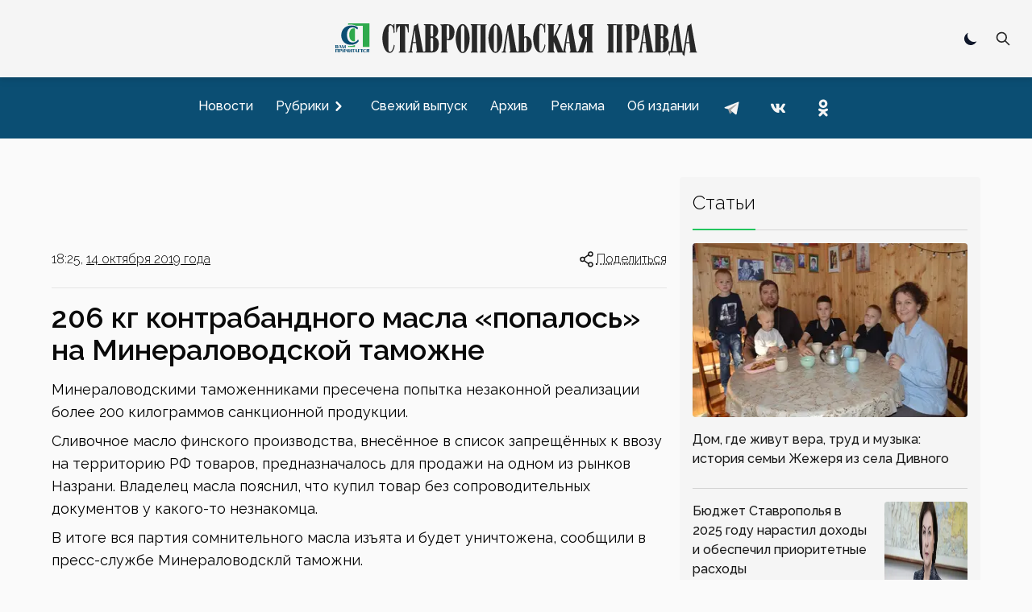

--- FILE ---
content_type: text/html; charset=utf-8
request_url: https://www.stapravda.ru/20191014/206_kg_kontrabandnogo_masla_popalos_na_mineralovodskoy_tamozhne_139871.html
body_size: 22619
content:
<!DOCTYPE html><html lang="ru"><head><meta charSet="utf-8"/><meta name="viewport" content="width=device-width, initial-scale=1"/><link rel="preload" href="/_next/static/media/200388358b398524-s.p.woff2" as="font" crossorigin="" type="font/woff2"/><link rel="preload" as="image" href="https://counter.yadro.ru/logo?29.2"/><link rel="stylesheet" href="/_next/static/css/ecdca6fe2c4e309e.css" data-precedence="next"/><link rel="stylesheet" href="/_next/static/css/6ea5ef15ee277fad.css" data-precedence="next"/><link rel="preload" href="/_next/static/chunks/webpack-4b4a9d4ecf79747c.js" as="script" fetchPriority="low"/><script src="/_next/static/chunks/fd9d1056-acd2ae89f2eb9d95.js" async=""></script><script src="/_next/static/chunks/864-eabe7c8d250b7cf5.js" async=""></script><script src="/_next/static/chunks/main-app-ecf32b3713b43333.js" async=""></script><link rel="preload" href="https://www.googletagmanager.com/gtag/js?id=G-Q8HL8C14J8" as="script"/><link rel="preload" href="https://yandex.ru/ads/system/context.js" as="script"/><link rel="apple-touch-icon" sizes="180x180" href="https://stapravda.ru/apple-touch-icon.png"/><link rel="icon" type="image/png" sizes="32x32" href="https://stapravda.ru/favicon-32x32.png"/><link rel="icon" type="image/png" sizes="16x16" href="https://stapravda.ru/favicon-16x16.png"/><link rel="icon" type="image/svg+xml" href="https://stapravda.ru/favicon.svg"/><link rel="icon" type="image/x-icon" sizes="16x16" href="https://stapravda.ru/favicon.ico"/><title>206 кг контрабандного масла «попалось» на Минераловодской таможне | Ставропольская правда</title><meta name="description" content=" Минераловодскими таможенниками пресечена попытка незаконной реализации более 200 килограммов санкционной продукции. Сливочное масло финского производства, внесённое в список запрещённых к ввозу на территорию РФ товаров, предназначалось для продажи на одном из рынков Назрани."/><meta property="og:title" content="206 кг контрабандного масла «попалось» на Минераловодской таможне"/><meta property="og:description" content=" Минераловодскими таможенниками пресечена попытка незаконной реализации более 200 килограммов санкционной продукции. Сливочное масло финского производства, внесённое в список запрещённых к ввозу на территорию РФ товаров, предназначалось для продажи на одном из рынков Назрани."/><meta property="og:url" content="https://stapravda.ru/20191014/206_kg_kontrabandnogo_masla_popalos_na_mineralovodskoy_tamozhne_139871.html"/><meta property="og:site_name" content="Ставропольская правда"/><meta property="og:type" content="article"/><meta name="twitter:card" content="summary"/><meta name="twitter:title" content="206 кг контрабандного масла «попалось» на Минераловодской таможне"/><meta name="twitter:description" content=" Минераловодскими таможенниками пресечена попытка незаконной реализации более 200 килограммов санкционной продукции. Сливочное масло финского производства, внесённое в список запрещённых к ввозу на территорию РФ товаров, предназначалось для продажи на одном из рынков Назрани."/><meta name="next-size-adjust"/><script src="/_next/static/chunks/polyfills-c67a75d1b6f99dc8.js" noModule=""></script></head><body class="bg-neutral-50 dark:bg-neutral-800 flex min-h-screen flex-col justify-between __className_119d3f"><div></div><script>!function(){try{var d=document.documentElement,c=d.classList;c.remove('light','dark');var e=localStorage.getItem('theme');if('system'===e||(!e&&true)){var t='(prefers-color-scheme: dark)',m=window.matchMedia(t);if(m.media!==t||m.matches){d.style.colorScheme = 'dark';c.add('dark')}else{d.style.colorScheme = 'light';c.add('light')}}else if(e){c.add(e|| '')}if(e==='light'||e==='dark')d.style.colorScheme=e}catch(e){}}()</script><nav><div id="nav-logo" class="flex h-24 fixed transition-[height] top-0 left-0 right-0 z-10 md:z-50 bg-neutral-100/[.95] dark:bg-neutral-800/[.90] backdrop-blur-md md:border-neutral-200 dark:md:border-neutral-600 mx-auto flex flex-wrap items-center justify-between px-2 py-2.5 sm:px-4 drop-shadow-md"><a class="flex-1 md:order-2 flex justify-start md:justify-center" href="/"><img id="logo" alt="Ставропольская правда" loading="lazy" width="500" height="50" decoding="async" data-nimg="1" class="transition-[height] dark:hidden w-fit h-6 xs:h-8 sm:h-12 md:max-h-16" style="color:transparent" src="/logo.svg"/><img id="logo-dark" alt="Ставропольская правда" loading="lazy" width="500" height="50" decoding="async" data-nimg="1" class="transition-[height] hidden dark:block w-fit h-6 xs:h-8 sm:h-12 md:max-h-16" style="color:transparent" src="/logo-dark.svg"/></a><div class="flex-none md:order-1 w-0 md:w-28"></div><div class="flex-none md:order-3 md:w-28 flex justify-end relative"><div class="hidden md:block"><div role="status" class="p-2.5 max-w-sm rounded animate-pulse grid content-center"><div class="bg-neutral-200 rounded-full dark:bg-neutral-700 w-5 h-5"></div></div></div><div class=" hidden fixed top-3.5 left-3.5 bottom-3.5 right-3.5 bg-neutral-100 dark:bg-neutral-800 z-40"><form class="h-full" action="/search" method="get"><div class="flex self-stretch h-full relative"><input type="text" id="search-input" class="self-center p-2.5 bg-neutral-200 w-full text-sm text-neutral-900 focus:ring-2 focus:bg-neutral-100 dark:bg-neutral-700 focus:ring-green-600 focus:border-green-600 dark:focus:border-green-600 rounded-md border-1 dark:border-neutral-600 dark:text-white placeholder:opacity-0 placeholder:md:opacity-100 placeholder:md:text-neutral-500 placeholder:dark:md:text-neutral-500" placeholder="Поиск" name="q"/><button type="submit" class="self-center absolute right-0 p-2.5 z-60 text-sm font-medium text-neutral-800 dark:text-white rounded-md hover:bg-green-600 focus:ring-4 focus:outline-none focus:ring-green-300 dark:hover:bg-green-600 dark:focus:ring-green-800 " aria-label="Поиск по сайту"><svg aria-hidden="true" class="w-5 h-5" fill="none" stroke="currentColor" viewBox="0 0 24 24" xmlns="http://www.w3.org/2000/svg"><path stroke-linecap="round" stroke-linejoin="round" stroke-width="2" d="M21 21l-6-6m2-5a7 7 0 11-14 0 7 7 0 0114 0z"></path></svg></button></div></form></div><button type="button" class=" p-2.5 z-30 text-sm font-medium text-neutral-800 dark:text-white rounded-md hover:bg-green-600 hover:text-white focus:ring-4 focus:outline-none focus:ring-transparent dark:hover:bg-green-600 dark:focus:ring-transparent "><svg aria-hidden="true" class="w-5 h-5" fill="none" stroke="currentColor" viewBox="0 0 24 24" xmlns="http://www.w3.org/2000/svg"><path stroke-linecap="round" stroke-linejoin="round" stroke-width="2" d="M21 21l-6-6m2-5a7 7 0 11-14 0 7 7 0 0114 0z"></path></svg></button><button class="grid content-center md:hidden w-9 " aria-label="Меню"><svg class="w-9 h-9 stroke-slate-900 dark:stroke-slate-100 stroke-6 pointer-events-none" viewBox="0 0 100 100"><path class="mobile-menu-toggler-line mobile-menu-toggler-line1" d="M 20,29.000046 H 80.000231 C 80.000231,29.000046 94.498839,28.817352 94.532987,66.711331 94.543142,77.980673 90.966081,81.670246 85.259173,81.668997 79.552261,81.667751 75.000211,74.999942 75.000211,74.999942 L 25.000021,25.000058"></path><path class="mobile-menu-toggler-line mobile-menu-toggler-line2" d="M 20,50 H 80"></path><path class="mobile-menu-toggler-line mobile-menu-toggler-line3" d="M 20,70.999954 H 80.000231 C 80.000231,70.999954 94.498839,71.182648 94.532987,33.288669 94.543142,22.019327 90.966081,18.329754 85.259173,18.331003 79.552261,18.332249 75.000211,25.000058 75.000211,25.000058 L 25.000021,74.999942"></path></svg></button></div></div><div id="drawer-navigation" class="fixed top-0 left-0 z-40 h-screen p-4 overflow-y-auto transition-transform w-80 bg-neutral-200 dark:bg-neutral-700 touch-pan-x -translate-x-full md:transform-none md:relative md:h-auto md:overflow-visible md:w-auto md:mt-24 md:z-auto md:p-0 md:flex md:justify-center md:bg-[#0b4e73] md:text-neutral-900" aria-labelledby="drawer-navigation-label" aria-modal="true" role="dialog"><h5 id="drawer-navigation-label" class="text-base font-semibold text-gray-500 uppercase dark:text-gray-400 md:hidden">Меню</h5><div class="text-gray-400 bg-transparent hover:bg-gray-200 hover:text-gray-900 rounded-lg text-sm absolute top-0 right-16 inline-flex items-center dark:hover:bg-gray-600 dark:hover:text-white md:hidden mt-2.5"><div role="status" class="p-2.5 max-w-sm rounded animate-pulse grid content-center"><div class="bg-neutral-200 rounded-full dark:bg-neutral-700 w-5 h-5"></div></div></div><button type="button" data-drawer-hide="drawer-navigation" aria-controls="drawer-navigation" class="text-gray-400 bg-transparent hover:bg-gray-200 hover:text-gray-900 rounded-lg text-sm absolute top-0 right-2.5 inline-flex items-center dark:hover:bg-gray-600 dark:hover:text-white md:hidden p-2.5 mt-2.5"><svg aria-hidden="true" class="w-5 h-5" fill="currentColor" viewBox="0 0 20 20" xmlns="http://www.w3.org/2000/svg"><path fill-rule="evenodd" d="M4.293 4.293a1 1 0 011.414 0L10 8.586l4.293-4.293a1 1 0 111.414 1.414L11.414 10l4.293 4.293a1 1 0 01-1.414 1.414L10 11.414l-4.293 4.293a1 1 0 01-1.414-1.414L8.586 10 4.293 5.707a1 1 0 010-1.414z" clip-rule="evenodd"></path></svg><span class="sr-only">Закрыть меню</span></button><div class="py-4 overflow-y-auto md:overflow-auto"><ul class="space-y-2 font-medium md:flex md:space-y-0 md:space-x-3"><li><a class="flex items-center p-2 rounded-lg hover:bg-black/10 hover:md:bg-white/10 dark:hover:bg-white/10  text-neutral-900 md:text-white dark:text-white" href="/news"><span class="flex-1 whitespace-nowrap">Новости</span></a></li><li><button type="button" class="flex items-center w-full p-2 text-base text-neutral-900 md:text-white rounded-lg group dark:text-white hover:bg-black/10 hover:md:bg-white/10 dark:hover:bg-white/10" aria-controls="dropdown-example" data-collapse-toggle="dropdown-example" aria-expanded="false"><span class="flex-1 text-left whitespace-nowrap">Рубрики</span><svg class="w-6 h-6 -rotate-90" fill="currentColor" viewBox="0 0 20 20" xmlns="http://www.w3.org/2000/svg"><path fill-rule="evenodd" d="M5.293 7.293a1 1 0 011.414 0L10 10.586l3.293-3.293a1 1 0 111.414 1.414l-4 4a1 1 0 01-1.414 0l-4-4a1 1 0 010-1.414z" clip-rule="evenodd"></path></svg></button><ul class="space-y-2 md:shadow md:shadow-neutral-900/50 md:dark:shadow-neutral-100/50 hidden md:absolute md:z-40 rounded bg-neutral-300 dark:bg-neutral-600"><li><div class="relative"><div class="flex items-center relative"><a class="items-center w- w-full py-2 px-3 text-neutral-900 transition duration-75 rounded dark:text-white hover:bg-black/10 dark:hover:bg-white/10 whitespace-nowrap" href="/politics">Политика</a><svg class="h-6 cursor-pointer w-14 fill-neutral-900 dark:fill-neutral-100 -rotate-90" viewBox="0 0 20 20" xmlns="http://www.w3.org/2000/svg"><path fill-rule="evenodd" d="M5.293 7.293a1 1 0 011.414 0L10 10.586l3.293-3.293a1 1 0 111.414 1.414l-4 4a1 1 0 01-1.414 0l-4-4a1 1 0 010-1.414z" clip-rule="evenodd"></path></svg></div><ul class="space-y-2 ml-4 md:shadow md:shadow-neutral-900/50 md:dark:shadow-neutral-100/50 hidden md:absolute md:z-40 md:top-0 md:left-full md:ml-0 rounded bg-neutral-300 dark:bg-neutral-600"><li><a class="flex items-center w-full py-2 px-3 text-neutral-900 transition duration-75 rounded dark:text-white hover:bg-black/10 dark:hover:bg-white/10 whitespace-nowrap" href="/gubernator">Губернатор СК</a></li><li><a class="flex items-center w-full py-2 px-3 text-neutral-900 transition duration-75 rounded dark:text-white hover:bg-black/10 dark:hover:bg-white/10 whitespace-nowrap" href="/government">Правительство СК</a></li><li><a class="flex items-center w-full py-2 px-3 text-neutral-900 transition duration-75 rounded dark:text-white hover:bg-black/10 dark:hover:bg-white/10 whitespace-nowrap" href="/elections">Выборы</a></li></ul></div></li><li><div class="relative"><div class="flex items-center relative"><a class="items-center w- w-full py-2 px-3 text-neutral-900 transition duration-75 rounded dark:text-white hover:bg-black/10 dark:hover:bg-white/10 whitespace-nowrap" href="/economy">Экономика</a><svg class="h-6 cursor-pointer w-14 fill-neutral-900 dark:fill-neutral-100 -rotate-90" viewBox="0 0 20 20" xmlns="http://www.w3.org/2000/svg"><path fill-rule="evenodd" d="M5.293 7.293a1 1 0 011.414 0L10 10.586l3.293-3.293a1 1 0 111.414 1.414l-4 4a1 1 0 01-1.414 0l-4-4a1 1 0 010-1.414z" clip-rule="evenodd"></path></svg></div><ul class="space-y-2 ml-4 md:shadow md:shadow-neutral-900/50 md:dark:shadow-neutral-100/50 hidden md:absolute md:z-40 md:top-0 md:left-full md:ml-0 rounded bg-neutral-300 dark:bg-neutral-600"><li><a class="flex items-center w-full py-2 px-3 text-neutral-900 transition duration-75 rounded dark:text-white hover:bg-black/10 dark:hover:bg-white/10 whitespace-nowrap" href="/agriculture">Сельское хозяйство</a></li><li><a class="flex items-center w-full py-2 px-3 text-neutral-900 transition duration-75 rounded dark:text-white hover:bg-black/10 dark:hover:bg-white/10 whitespace-nowrap" href="/communhoz">ЖКХ</a></li></ul></div></li><li><div class="relative"><div class="flex items-center relative"><a class="items-center w- w-full py-2 px-3 text-neutral-900 transition duration-75 rounded dark:text-white hover:bg-black/10 dark:hover:bg-white/10 whitespace-nowrap" href="/society">Общество</a><svg class="h-6 cursor-pointer w-14 fill-neutral-900 dark:fill-neutral-100 -rotate-90" viewBox="0 0 20 20" xmlns="http://www.w3.org/2000/svg"><path fill-rule="evenodd" d="M5.293 7.293a1 1 0 011.414 0L10 10.586l3.293-3.293a1 1 0 111.414 1.414l-4 4a1 1 0 01-1.414 0l-4-4a1 1 0 010-1.414z" clip-rule="evenodd"></path></svg></div><ul class="space-y-2 ml-4 md:shadow md:shadow-neutral-900/50 md:dark:shadow-neutral-100/50 hidden md:absolute md:z-40 md:top-0 md:left-full md:ml-0 rounded bg-neutral-300 dark:bg-neutral-600"><li><a class="flex items-center w-full py-2 px-3 text-neutral-900 transition duration-75 rounded dark:text-white hover:bg-black/10 dark:hover:bg-white/10 whitespace-nowrap" href="/autoworld">Автомир</a></li><li><a class="flex items-center w-full py-2 px-3 text-neutral-900 transition duration-75 rounded dark:text-white hover:bg-black/10 dark:hover:bg-white/10 whitespace-nowrap" href="/army">Армия</a></li><li><a class="flex items-center w-full py-2 px-3 text-neutral-900 transition duration-75 rounded dark:text-white hover:bg-black/10 dark:hover:bg-white/10 whitespace-nowrap" href="/religions">Религия</a></li><li><a class="flex items-center w-full py-2 px-3 text-neutral-900 transition duration-75 rounded dark:text-white hover:bg-black/10 dark:hover:bg-white/10 whitespace-nowrap" href="/health">Здоровье</a></li><li><a class="flex items-center w-full py-2 px-3 text-neutral-900 transition duration-75 rounded dark:text-white hover:bg-black/10 dark:hover:bg-white/10 whitespace-nowrap" href="/ecology">Экология</a></li></ul></div></li><li><div class="relative"><div class="flex items-center relative"><a class="items-center w- w-full py-2 px-3 text-neutral-900 transition duration-75 rounded dark:text-white hover:bg-black/10 dark:hover:bg-white/10 whitespace-nowrap" href="/culture">Культура</a><svg class="h-6 cursor-pointer w-14 fill-neutral-900 dark:fill-neutral-100 -rotate-90" viewBox="0 0 20 20" xmlns="http://www.w3.org/2000/svg"><path fill-rule="evenodd" d="M5.293 7.293a1 1 0 011.414 0L10 10.586l3.293-3.293a1 1 0 111.414 1.414l-4 4a1 1 0 01-1.414 0l-4-4a1 1 0 010-1.414z" clip-rule="evenodd"></path></svg></div><ul class="space-y-2 ml-4 md:shadow md:shadow-neutral-900/50 md:dark:shadow-neutral-100/50 hidden md:absolute md:z-40 md:top-0 md:left-full md:ml-0 rounded bg-neutral-300 dark:bg-neutral-600"><li><a class="flex items-center w-full py-2 px-3 text-neutral-900 transition duration-75 rounded dark:text-white hover:bg-black/10 dark:hover:bg-white/10 whitespace-nowrap" href="/library">Библиотеки</a></li><li><a class="flex items-center w-full py-2 px-3 text-neutral-900 transition duration-75 rounded dark:text-white hover:bg-black/10 dark:hover:bg-white/10 whitespace-nowrap" href="/cinema">Кино</a></li><li><a class="flex items-center w-full py-2 px-3 text-neutral-900 transition duration-75 rounded dark:text-white hover:bg-black/10 dark:hover:bg-white/10 whitespace-nowrap" href="/museum">Музеи</a></li><li><a class="flex items-center w-full py-2 px-3 text-neutral-900 transition duration-75 rounded dark:text-white hover:bg-black/10 dark:hover:bg-white/10 whitespace-nowrap" href="/teatre">Театр</a></li><li><a class="flex items-center w-full py-2 px-3 text-neutral-900 transition duration-75 rounded dark:text-white hover:bg-black/10 dark:hover:bg-white/10 whitespace-nowrap" href="/circus">Цирк</a></li></ul></div></li><li><div class="relative"><div class="flex items-center relative"><a class="items-center w- w-full py-2 px-3 text-neutral-900 transition duration-75 rounded dark:text-white hover:bg-black/10 dark:hover:bg-white/10 whitespace-nowrap" href="/sport">Спорт</a><svg class="h-6 cursor-pointer w-14 fill-neutral-900 dark:fill-neutral-100 -rotate-90" viewBox="0 0 20 20" xmlns="http://www.w3.org/2000/svg"><path fill-rule="evenodd" d="M5.293 7.293a1 1 0 011.414 0L10 10.586l3.293-3.293a1 1 0 111.414 1.414l-4 4a1 1 0 01-1.414 0l-4-4a1 1 0 010-1.414z" clip-rule="evenodd"></path></svg></div><ul class="space-y-2 ml-4 md:shadow md:shadow-neutral-900/50 md:dark:shadow-neutral-100/50 hidden md:absolute md:z-40 md:top-0 md:left-full md:ml-0 rounded bg-neutral-300 dark:bg-neutral-600"><li><a class="flex items-center w-full py-2 px-3 text-neutral-900 transition duration-75 rounded dark:text-white hover:bg-black/10 dark:hover:bg-white/10 whitespace-nowrap" href="/autosport">Автоспорт</a></li><li><a class="flex items-center w-full py-2 px-3 text-neutral-900 transition duration-75 rounded dark:text-white hover:bg-black/10 dark:hover:bg-white/10 whitespace-nowrap" href="/basketbol">Баскетбол</a></li><li><a class="flex items-center w-full py-2 px-3 text-neutral-900 transition duration-75 rounded dark:text-white hover:bg-black/10 dark:hover:bg-white/10 whitespace-nowrap" href="/voleyball">Волейбол</a></li><li><a class="flex items-center w-full py-2 px-3 text-neutral-900 transition duration-75 rounded dark:text-white hover:bg-black/10 dark:hover:bg-white/10 whitespace-nowrap" href="/handbal">Гандбол</a></li><li><a class="flex items-center w-full py-2 px-3 text-neutral-900 transition duration-75 rounded dark:text-white hover:bg-black/10 dark:hover:bg-white/10 whitespace-nowrap" href="/track_and_field_athletics">Легкая атлетика</a></li><li><a class="flex items-center w-full py-2 px-3 text-neutral-900 transition duration-75 rounded dark:text-white hover:bg-black/10 dark:hover:bg-white/10 whitespace-nowrap" href="/futbol">Футбол</a></li></ul></div></li><li><div class="relative"><div class="flex items-center relative"><a class="items-center w- w-full py-2 px-3 text-neutral-900 transition duration-75 rounded dark:text-white hover:bg-black/10 dark:hover:bg-white/10 whitespace-nowrap" href="/science">Наука</a></div></div></li><li><div class="relative"><div class="flex items-center relative"><a class="items-center w- w-full py-2 px-3 text-neutral-900 transition duration-75 rounded dark:text-white hover:bg-black/10 dark:hover:bg-white/10 whitespace-nowrap" href="/education">Образование</a></div></div></li><li><div class="relative"><div class="flex items-center relative"><a class="items-center w- w-full py-2 px-3 text-neutral-900 transition duration-75 rounded dark:text-white hover:bg-black/10 dark:hover:bg-white/10 whitespace-nowrap" href="/law">Закон</a></div></div></li><li><div class="relative"><div class="flex items-center relative"><a class="items-center w- w-full py-2 px-3 text-neutral-900 transition duration-75 rounded dark:text-white hover:bg-black/10 dark:hover:bg-white/10 whitespace-nowrap" href="/event">Происшествия</a></div></div></li></ul></li><li><a class="flex items-center p-2 rounded-lg hover:bg-black/10 hover:md:bg-white/10 dark:hover:bg-white/10  text-neutral-900 md:text-white dark:text-white" href="/current"><span class="flex-1 whitespace-nowrap">Свежий выпуск</span></a></li><li><a class="flex items-center p-2 rounded-lg hover:bg-black/10 hover:md:bg-white/10 dark:hover:bg-white/10  text-neutral-900 md:text-white dark:text-white" href="/archive"><span class="flex-1 whitespace-nowrap">Архив</span></a></li><li><a class="flex items-center p-2 rounded-lg hover:bg-black/10 hover:md:bg-white/10 dark:hover:bg-white/10  text-neutral-900 md:text-white dark:text-white" href="/advertising"><span class="flex-1 whitespace-nowrap">Реклама</span></a></li><li><a class="flex items-center p-2 rounded-lg hover:bg-black/10 hover:md:bg-white/10 dark:hover:bg-white/10  text-neutral-900 md:text-white dark:text-white" href="/about"><span class="flex-1 whitespace-nowrap">Об издании</span></a></li><li class="inline-block"><a href="https://t.me/sta_pravda"><svg xmlns="http://www.w3.org/2000/svg" viewBox="0 0 48 48" class="m-1 h-9 fill-transparent hover:fill-black/10 md:hover:fill-white/10 dark:hover:fill-white/10"><path d="M24 4A20 20 0 1 0 24 44A20 20 0 1 0 24 4Z"></path><path class="fill-neutral-700 md:fill-neutral-100 dark:fill-neutral-100" d="M33.95,15l-3.746,19.126c0,0-0.161,0.874-1.245,0.874c-0.576,0-0.873-0.274-0.873-0.274l-8.114-6.733 l-3.97-2.001l-5.095-1.355c0,0-0.907-0.262-0.907-1.012c0-0.625,0.933-0.923,0.933-0.923l21.316-8.468 c-0.001-0.001,0.651-0.235,1.126-0.234C33.667,14,34,14.125,34,14.5C34,14.75,33.95,15,33.95,15z"></path><path class="fill-neutral-500 md:fill-neutral-400 dark:fill-neutral-400" d="M23,30.505l-3.426,3.374c0,0-0.149,0.115-0.348,0.12c-0.069,0.002-0.143-0.009-0.219-0.043 l0.964-5.965L23,30.505z"></path><path class="fill-neutral-500 md:fill-neutral-400 dark:fill-neutral-400" d="M29.897,18.196c-0.169-0.22-0.481-0.26-0.701-0.093L16,26c0,0,2.106,5.892,2.427,6.912 c0.322,1.021,0.58,1.045,0.58,1.045l0.964-5.965l9.832-9.096C30.023,18.729,30.064,18.416,29.897,18.196z"></path></svg></a></li><li class="inline-block"><a href="https://vk.com/stapravda"><svg xmlns="http://www.w3.org/2000/svg" viewBox="0 0 48 48" class="m-1 h-9 fill-transparent hover:fill-black/10 md:hover:fill-white/10 dark:hover:fill-white/10"><path d="M24 4A20 20 0 1 0 24 44A20 20 0 1 0 24 4Z"></path><path class="fill-neutral-700 md:fill-neutral-100 dark:fill-neutral-100" d="M35.937,18.041c0.046-0.151,0.068-0.291,0.062-0.416C35.984,17.263,35.735,17,35.149,17h-2.618 c-0.661,0-0.966,0.4-1.144,0.801c0,0-1.632,3.359-3.513,5.574c-0.61,0.641-0.92,0.625-1.25,0.625C26.447,24,26,23.786,26,23.199 v-5.185C26,17.32,25.827,17,25.268,17h-4.649C20.212,17,20,17.32,20,17.641c0,0.667,0.898,0.827,1,2.696v3.623 C21,24.84,20.847,25,20.517,25c-0.89,0-2.642-3-3.815-6.932C16.448,17.294,16.194,17,15.533,17h-2.643 C12.127,17,12,17.374,12,17.774c0,0.721,0.6,4.619,3.875,9.101C18.25,30.125,21.379,32,24.149,32c1.678,0,1.85-0.427,1.85-1.094 v-2.972C26,27.133,26.183,27,26.717,27c0.381,0,1.158,0.25,2.658,2c1.73,2.018,2.044,3,3.036,3h2.618 c0.608,0,0.957-0.255,0.971-0.75c0.003-0.126-0.015-0.267-0.056-0.424c-0.194-0.576-1.084-1.984-2.194-3.326 c-0.615-0.743-1.222-1.479-1.501-1.879C32.062,25.36,31.991,25.176,32,25c0.009-0.185,0.105-0.361,0.249-0.607 C32.223,24.393,35.607,19.642,35.937,18.041z"></path></svg></a></li><li class="inline-block"><a href="https://ok.ru/stapravda"><svg xmlns="http://www.w3.org/2000/svg" viewBox="0 0 48 48" class="m-1 h-9 fill-transparent hover:fill-black/10 md:hover:fill-white/10 dark:hover:fill-white/10"><path d="M24 4A20 20 0 1 0 24 44A20 20 0 1 0 24 4Z"></path><path class="fill-neutral-700 md:fill-neutral-100 dark:fill-neutral-100" d="M26.9,30.4c1.5-0.3,2.9-0.9,4.1-1.7c1-0.6,1.3-1.9,0.7-2.9c-0.6-1-1.9-1.3-2.9-0.7c-2.9,1.8-6.7,1.8-9.6,0c-1-0.6-2.3-0.3-2.9,0.7c-0.6,1-0.3,2.3,0.7,2.9c1.3,0.8,2.7,1.4,4.1,1.7l-4,4c-0.8,0.8-0.8,2.1,0,3c0.4,0.4,0.9,0.6,1.5,0.6c0.5,0,1.1-0.2,1.5-0.6l3.9-3.9l3.9,3.9c0.8,0.8,2.1,0.8,3,0c0.8-0.8,0.8-2.1,0-3C30.9,34.4,26.9,30.4,26.9,30.4z M24,10c-3.9,0-7,3.1-7,7c0,3.9,3.1,7,7,7c3.9,0,7-3.1,7-7C31,13.1,27.9,10,24,10z M24,20c-1.7,0-3-1.3-3-3c0-1.7,1.3-3,3-3c1.7,0,3,1.3,3,3C27,18.7,25.7,20,24,20z"></path></svg></a></li></ul></div></div></nav><div class="relative md:container mx-auto lg:max-w-6xl px-3 md:px-0 mt-28 md:mt-4"></div><main class="md:container md:mx-auto lg:max-w-6xl md:mt-auto grid grid-cols-1 md:grid-cols-6 gap-4 px-4 md:px-0"><div class="col-span-1 md:col-span-4"><div id="zjW5szwCo3kr-thXU6e2B" class=" mt-4 h-[5.625rem]"></div><div class="flex justify-between mt-4 font-light"><div>18:25, <a class="underline hover:no-underline underline-offset-4" href="/20191014">14 октября 2019 года</a></div><div><button id="headlessui-menu-button-:R1icmmmcqla:" type="button" aria-haspopup="menu" aria-expanded="false" data-headlessui-state=""><div class="flex cursor-pointer"><svg class="h-6 stroke-neutral-900 dark:stroke-neutral-100" viewBox="0 0 24 24" fill="none" xmlns="http://www.w3.org/2000/svg"><path d="M9 12C9 13.3807 7.88071 14.5 6.5 14.5C5.11929 14.5 4 13.3807 4 12C4 10.6193 5.11929 9.5 6.5 9.5C7.88071 9.5 9 10.6193 9 12Z" stroke-width="1.5"></path><path d="M14 6.5L9 10" stroke-width="1.5" stroke-linecap="round"></path><path d="M14 17.5L9 14" stroke-width="1.5" stroke-linecap="round"></path><path d="M19 18.5C19 19.8807 17.8807 21 16.5 21C15.1193 21 14 19.8807 14 18.5C14 17.1193 15.1193 16 16.5 16C17.8807 16 19 17.1193 19 18.5Z" stroke-width="1.5"></path><path d="M19 5.5C19 6.88071 17.8807 8 16.5 8C15.1193 8 14 6.88071 14 5.5C14 4.11929 15.1193 3 16.5 3C17.8807 3 19 4.11929 19 5.5Z" stroke-width="1.5"></path></svg><div class="underline underline-offset-4 hover:no-underline decoration-dotted">Поделиться</div></div></button></div></div><hr class="border-neutral-200 dark:border-neutral-700 my-4 w-full"/><h1 class="text-xl md:text-3xl lg:text-4xl font-semibold dark:text-white my-4 text-neutral-950">206 кг контрабандного масла «попалось» на Минераловодской таможне</h1><p class="mb-2 text-[1.125rem] leading-7">
    Минераловодскими таможенниками пресечена попытка незаконной реализации более 200 килограммов санкционной продукции.
  </p><p></p><p class="mb-2 text-[1.125rem] leading-7">
    Сливочное масло финского производства, внесённое в список запрещённых к ввозу на территорию РФ товаров, предназначалось для продажи на одном из рынков Назрани. Владелец масла пояснил, что купил
    товар без сопроводительных документов у какого-то незнакомца.
  </p><p></p><p class="mb-2 text-[1.125rem] leading-7">
    В итоге вся партия сомнительного масла изъята и будет уничтожена, сообщили в пресс-службе Минераловодсклй таможни.
  </p><div class="grid grid-cols-1 md:grid-cols-2 gap-4 mb-4 mt-4"><div class="text-sm"><span class="italic"><a class="underline underline-offset-4 hover:no-underline" href="/editors/yuliya_fil">Юлия ФИЛЬ</a></span></div></div><div class="mb-4"><a class="bg-neutral-100 text-neutral-800 text-xs font-medium inline-flex items-center px-2.5 py-0.5 rounded mr-2 dark:bg-neutral-700 dark:text-neutral-400 border border-neutral-500 hover:border-green-800 hover:bg-green-600 hover:text-neutral-50 hover:dark:border-green-600 hover:dark:bg-green-700 hover:dark:text-neutral-50" href="/law">Право и закон</a><a class="bg-neutral-100 text-neutral-800 text-xs font-medium inline-flex items-center px-2.5 py-0.5 rounded mr-2 dark:bg-neutral-700 dark:text-neutral-400 border border-neutral-500 hover:border-green-800 hover:bg-green-600 hover:text-neutral-50 hover:dark:border-green-600 hover:dark:bg-green-700 hover:dark:text-neutral-50" href="/mineralovodsky_district">Минераловодский округ</a></div><hr class="my-3 border-neutral-200 dark:border-neutral-700 lg:my-4"/></div><div class="col-span-1 md:col-span-2 relative mt-4"><div id="Od4cjWLQB01pP7D9Zfa8F" class=" mb-4"></div><div class="md:sticky md:top-20"><div class="rounded bg-neutral-100 dark:bg-neutral-700 px-4"><!--$--><div class="flex select-none pt-4"><div class="pb-4 border-b-green-500 border-b-2 font-light text-2xl">Статьи</div><div class="flex-1 border-b-neutral-300 dark:border-b-neutral-600 border-b"></div></div><div class="grid divide-y divide-solid divide-neutral-300 dark:divide-neutral-600 mt-4"><a class="group" href="/20251227/dom_gde_zhivut_vera_trud_i_muzyka_istoriya_semi_zhezherya_iz_sel_240635.html"><div class="justify-self-end flex grid"><img alt="Дом, где живут вера, труд и музыка: история семьи Жежеря из села Дивного" loading="lazy" width="373" height="210" decoding="async" data-nimg="1" class="aspect-[16/9] h-fit rounded group-hover:brightness-110 transition-all" style="color:transparent" srcSet="/_next/image?url=https%3A%2F%2Fs3.stapravda.ru%2F!%2Fc83%2Fp230032-1766772583-992x558.jpeg&amp;w=384&amp;q=75 1x, /_next/image?url=https%3A%2F%2Fs3.stapravda.ru%2F!%2Fc83%2Fp230032-1766772583-992x558.jpeg&amp;w=750&amp;q=75 2x" src="/_next/image?url=https%3A%2F%2Fs3.stapravda.ru%2F!%2Fc83%2Fp230032-1766772583-992x558.jpeg&amp;w=750&amp;q=75"/></div><div class="col-span-2 flex flex-col justify-between leading-normal py-4"><h5 class="mb-2 font-medium text-neutral-900 dark:text-white">Дом, где живут вера, труд и музыка: история семьи Жежеря из села Дивного</h5></div></a><a class="grid grid-cols-3 gap-4 justify-items-stretch flex-row group" href="/20251226/byudzhet_stavropolya_v_2025_godu_narastil_dohody_i_obespechil_pr_240628.html"><div class="col-span-2 flex flex-col justify-between leading-normal py-4"><h5 class="mb-2 font-medium text-neutral-900 dark:text-white">Бюджет Ставрополья в 2025 году нарастил доходы и обеспечил приоритетные расходы</h5></div><div class="justify-self-end flex grid py-4"><img alt="Бюджет Ставрополья в 2025 году нарастил доходы и обеспечил приоритетные расходы" loading="lazy" width="373" height="210" decoding="async" data-nimg="1" class="aspect-[16/9] h-fit rounded group-hover:brightness-110 transition-all" style="color:transparent" srcSet="/_next/image?url=https%3A%2F%2Fs3.stapravda.ru%2F!%2Fc6d%2Fp230028-1766754521-992x558.jpeg&amp;w=384&amp;q=75 1x, /_next/image?url=https%3A%2F%2Fs3.stapravda.ru%2F!%2Fc6d%2Fp230028-1766754521-992x558.jpeg&amp;w=750&amp;q=75 2x" src="/_next/image?url=https%3A%2F%2Fs3.stapravda.ru%2F!%2Fc6d%2Fp230028-1766754521-992x558.jpeg&amp;w=750&amp;q=75"/></div></a><a class="grid grid-cols-3 gap-4 justify-items-stretch flex-row group" href="/20251226/v_novoselitskom_okruge_razvodyat_angliyskih_chistokrovnyh_skakun_240591.html"><div class="col-span-2 flex flex-col justify-between leading-normal py-4"><h5 class="mb-2 font-medium text-neutral-900 dark:text-white">В Новоселицком округе разводят английских чистокровных скакунов</h5></div><div class="justify-self-end flex grid py-4"><img alt="В Новоселицком округе разводят английских чистокровных скакунов" loading="lazy" width="373" height="210" decoding="async" data-nimg="1" class="aspect-[16/9] h-fit rounded group-hover:brightness-110 transition-all" style="color:transparent" srcSet="/_next/image?url=https%3A%2F%2Fs3.stapravda.ru%2F!%2Fa6b%2Fp229983-1766682338-992x558.jpeg&amp;w=384&amp;q=75 1x, /_next/image?url=https%3A%2F%2Fs3.stapravda.ru%2F!%2Fa6b%2Fp229983-1766682338-992x558.jpeg&amp;w=750&amp;q=75 2x" src="/_next/image?url=https%3A%2F%2Fs3.stapravda.ru%2F!%2Fa6b%2Fp229983-1766682338-992x558.jpeg&amp;w=750&amp;q=75"/></div></a><a class="grid grid-cols-3 gap-4 justify-items-stretch flex-row group" href="/20251226/prazdnik_kazachi_posidelki_proshel_v_sele_divnom_na_stavropole_240589.html"><div class="col-span-2 flex flex-col justify-between leading-normal py-4"><h5 class="mb-2 font-medium text-neutral-900 dark:text-white">Праздник «Казачьи посиделки» прошёл в селе Дивном на Ставрополье</h5></div><div class="justify-self-end flex grid py-4"><img alt="Праздник «Казачьи посиделки» прошёл в селе Дивном на Ставрополье" loading="lazy" width="373" height="210" decoding="async" data-nimg="1" class="aspect-[16/9] h-fit rounded group-hover:brightness-110 transition-all" style="color:transparent" srcSet="/_next/image?url=https%3A%2F%2Fs3.stapravda.ru%2F!%2F8fa%2Fp229998-1766684757-992x558.jpeg&amp;w=384&amp;q=75 1x, /_next/image?url=https%3A%2F%2Fs3.stapravda.ru%2F!%2F8fa%2Fp229998-1766684757-992x558.jpeg&amp;w=750&amp;q=75 2x" src="/_next/image?url=https%3A%2F%2Fs3.stapravda.ru%2F!%2F8fa%2Fp229998-1766684757-992x558.jpeg&amp;w=750&amp;q=75"/></div></a><a class="grid grid-cols-3 gap-4 justify-items-stretch flex-row group" href="/20251225/figuristka_iz_nevinnomysska_arina_kudlay_debyutirovala_na_chempi_240573.html"><div class="col-span-2 flex flex-col justify-between leading-normal py-4"><h5 class="mb-2 font-medium text-neutral-900 dark:text-white">Фигуристка из Невинномысска Арина Кудлай дебютировала на чемпионате России</h5></div><div class="justify-self-end flex grid py-4"><img alt="Фигуристка из Невинномысска Арина Кудлай дебютировала на чемпионате России" loading="lazy" width="373" height="210" decoding="async" data-nimg="1" class="aspect-[16/9] h-fit rounded group-hover:brightness-110 transition-all" style="color:transparent" srcSet="/_next/image?url=https%3A%2F%2Fs3.stapravda.ru%2F!%2Fd2f%2Fp229967-1766668997-576x324.jpeg&amp;w=384&amp;q=75 1x, /_next/image?url=https%3A%2F%2Fs3.stapravda.ru%2F!%2Fd2f%2Fp229967-1766668997-576x324.jpeg&amp;w=750&amp;q=75 2x" src="/_next/image?url=https%3A%2F%2Fs3.stapravda.ru%2F!%2Fd2f%2Fp229967-1766668997-576x324.jpeg&amp;w=750&amp;q=75"/></div></a></div><!--/$--></div></div></div></main><!--$--><div class="bg-neutral-100 dark:bg-neutral-700 pb-4 mt-4"><div><div class="react-horizontal-scrolling-menu--wrapper "><div class="react-horizontal-scrolling-menu--header"><div class="flex items-center"><div class="px-4 py-2.5 text-2xl font-light">Рекомендуем</div><div class="grow"></div><div class="hidden md:flex justify-end gap-4 px-4"><button disabled="" aria-label="Вперед/Назад" class="flex justify-center select-none p-2.5 cursor-default"><svg xmlns="http://www.w3.org/2000/svg" viewBox="0 0 50 50" class="h-6 fill-neutral-200 dark:fill-neutral-600"><path d="M 11.957031 13.988281 C 11.699219 14.003906 11.457031 14.117188 11.28125 14.308594 L 1.015625 25 L 11.28125 35.691406 C 11.527344 35.953125 11.894531 36.0625 12.242188 35.976563 C 12.589844 35.890625 12.867188 35.625 12.964844 35.28125 C 13.066406 34.933594 12.972656 34.5625 12.71875 34.308594 L 4.746094 26 L 48 26 C 48.359375 26.003906 48.695313 25.816406 48.878906 25.503906 C 49.058594 25.191406 49.058594 24.808594 48.878906 24.496094 C 48.695313 24.183594 48.359375 23.996094 48 24 L 4.746094 24 L 12.71875 15.691406 C 13.011719 15.398438 13.09375 14.957031 12.921875 14.582031 C 12.753906 14.203125 12.371094 13.96875 11.957031 13.988281 Z"></path></svg></button> <button aria-label="Вперед/Назад" class="flex justify-center select-none p-2.5 cursor-pointer"><svg xmlns="http://www.w3.org/2000/svg" viewBox="0 0 50 50" class="h-6 fill-neutral-900 dark:fill-neutral-100"><path d="M 38.035156 13.988281 C 37.628906 13.980469 37.257813 14.222656 37.09375 14.59375 C 36.933594 14.96875 37.015625 15.402344 37.300781 15.691406 L 45.277344 24 L 2.023438 24 C 1.664063 23.996094 1.328125 24.183594 1.148438 24.496094 C 0.964844 24.808594 0.964844 25.191406 1.148438 25.503906 C 1.328125 25.816406 1.664063 26.003906 2.023438 26 L 45.277344 26 L 37.300781 34.308594 C 36.917969 34.707031 36.933594 35.339844 37.332031 35.722656 C 37.730469 36.105469 38.363281 36.09375 38.746094 35.691406 L 49.011719 25 L 38.746094 14.308594 C 38.5625 14.109375 38.304688 13.996094 38.035156 13.988281 Z"></path></svg></button></div></div></div><div class="react-horizontal-scrolling-menu--inner-wrapper"><div class="react-horizontal-scrolling-menu--arrow-left"></div><div class="react-horizontal-scrolling-menu--scroll-container touch-pan-x no-scrollbar snap-x"><div class="react-horizontal-scrolling-menu--item " data-key="0" data-index="0"><div><div data-cy="0" role="div" tabindex="0" class="w-52 ml-4 select-none"><div class="max-w-sm rounded drag-none select-none relative"><a class="group drag-none relative" href="/20260111/bolee_500_mest_nezakonnoy_torgovli_likvidirovali_v_kislovodske_v_240893.html"><img alt="Более 500 мест незаконной торговли ликвидировали в Кисловодске в 2025 году" loading="lazy" width="373" height="210" decoding="async" data-nimg="1" class="rounded-t drag-none group-hover:brightness-110 transition-all" style="color:transparent" srcSet="/_next/image?url=https%3A%2F%2Fstatic.stapravda.ru%2F!%2Fb69%2Fp230243-1768136413-992x558.jpeg&amp;w=384&amp;q=75 1x, /_next/image?url=https%3A%2F%2Fstatic.stapravda.ru%2F!%2Fb69%2Fp230243-1768136413-992x558.jpeg&amp;w=750&amp;q=75 2x" src="/_next/image?url=https%3A%2F%2Fstatic.stapravda.ru%2F!%2Fb69%2Fp230243-1768136413-992x558.jpeg&amp;w=750&amp;q=75"/><div class="pt-4 drag-none"><div class="text-sm font-light pb-2 drag-none text-neutral-600 dark:text-neutral-300">17:20, 11 января</div><p class="mb-2 tracking-tight drag-none">Более 500 мест незаконной торговли ликвидировали в Кисловодске в 2025 году</p></div></a></div></div></div></div><div class="react-horizontal-scrolling-menu--separator " data-key="0-separator" data-index="0.1"></div><div class="react-horizontal-scrolling-menu--item " data-key="1" data-index="1"><div><div data-cy="1" role="div" tabindex="0" class="w-52 ml-4 select-none"><div id="R-A-209463-27-1-139871" class=" max-w-sm rounded drag-none select-none relative"></div></div></div></div><div class="react-horizontal-scrolling-menu--separator " data-key="1-separator" data-index="1.1"></div><div class="react-horizontal-scrolling-menu--item " data-key="2" data-index="2"><div><div data-cy="2" role="div" tabindex="0" class="w-52 ml-4 select-none"><div class="max-w-sm rounded drag-none select-none relative"><a class="group drag-none relative" href="/20260103/ded_moroz_i_snegurochka_napomnili_voditelyam_o_pdd_v_kurskom_okr_240773.html"><img alt="Дед Мороз и Снегурочка напомнили водителям о ПДД в Курском округе" loading="lazy" width="373" height="210" decoding="async" data-nimg="1" class="rounded-t drag-none group-hover:brightness-110 transition-all" style="color:transparent" srcSet="/_next/image?url=https%3A%2F%2Fstatic.stapravda.ru%2F!%2Fa51%2Fp230148-1767427079-992x558.jpeg&amp;w=384&amp;q=75 1x, /_next/image?url=https%3A%2F%2Fstatic.stapravda.ru%2F!%2Fa51%2Fp230148-1767427079-992x558.jpeg&amp;w=750&amp;q=75 2x" src="/_next/image?url=https%3A%2F%2Fstatic.stapravda.ru%2F!%2Fa51%2Fp230148-1767427079-992x558.jpeg&amp;w=750&amp;q=75"/><div class="pt-4 drag-none"><div class="text-sm font-light pb-2 drag-none text-neutral-600 dark:text-neutral-300">13:34, 3 января</div><p class="mb-2 tracking-tight drag-none">Дед Мороз и Снегурочка напомнили водителям о ПДД в Курском округе</p></div></a></div></div></div></div><div class="react-horizontal-scrolling-menu--separator " data-key="2-separator" data-index="2.1"></div><div class="react-horizontal-scrolling-menu--item " data-key="3" data-index="3"><div><div data-cy="3" role="div" tabindex="0" class="w-52 ml-4 select-none"><div class="max-w-sm rounded drag-none select-none relative"><a class="group drag-none relative" href="/20260102/v_pyatigorske_shkolniki_i_politseyskie_pozdravili_voditeley_s_pr_240752.html"><img alt="В Пятигорске школьники и полицейские поздравили водителей с праздником" loading="lazy" width="373" height="210" decoding="async" data-nimg="1" class="rounded-t drag-none group-hover:brightness-110 transition-all" style="color:transparent" srcSet="/_next/image?url=https%3A%2F%2Fstatic.stapravda.ru%2F!%2F394%2Fp230131-1767336094-992x558.jpeg&amp;w=384&amp;q=75 1x, /_next/image?url=https%3A%2F%2Fstatic.stapravda.ru%2F!%2F394%2Fp230131-1767336094-992x558.jpeg&amp;w=750&amp;q=75 2x" src="/_next/image?url=https%3A%2F%2Fstatic.stapravda.ru%2F!%2F394%2Fp230131-1767336094-992x558.jpeg&amp;w=750&amp;q=75"/><div class="pt-4 drag-none"><div class="text-sm font-light pb-2 drag-none text-neutral-600 dark:text-neutral-300">10:03, 2 января</div><p class="mb-2 tracking-tight drag-none">В Пятигорске школьники и полицейские поздравили водителей с праздником</p></div></a></div></div></div></div><div class="react-horizontal-scrolling-menu--separator " data-key="3-separator" data-index="3.1"></div><div class="react-horizontal-scrolling-menu--item " data-key="4" data-index="4"><div><div data-cy="4" role="div" tabindex="0" class="w-52 ml-4 select-none"><div id="R-A-209463-27-4-139871" class=" max-w-sm rounded drag-none select-none relative"></div></div></div></div><div class="react-horizontal-scrolling-menu--separator " data-key="4-separator" data-index="4.1"></div><div class="react-horizontal-scrolling-menu--item " data-key="5" data-index="5"><div><div data-cy="5" role="div" tabindex="0" class="w-52 ml-4 select-none"><div class="max-w-sm rounded drag-none select-none relative"><a class="group drag-none relative" href="/20251229/stavropolets_pogasil_89_tysyach_rubley_dolgov_za_chas_chtoby_ne__240673.html"><img alt="Ставрополец погасил 89 тысяч рублей долгов за час, чтобы не лишиться автомобиля" loading="lazy" width="373" height="210" decoding="async" data-nimg="1" class="rounded-t drag-none group-hover:brightness-110 transition-all" style="color:transparent" srcSet="/_next/image?url=https%3A%2F%2Fstatic.stapravda.ru%2F!%2F24b%2Fp230067-1766996752-576x324.jpeg&amp;w=384&amp;q=75 1x, /_next/image?url=https%3A%2F%2Fstatic.stapravda.ru%2F!%2F24b%2Fp230067-1766996752-576x324.jpeg&amp;w=750&amp;q=75 2x" src="/_next/image?url=https%3A%2F%2Fstatic.stapravda.ru%2F!%2F24b%2Fp230067-1766996752-576x324.jpeg&amp;w=750&amp;q=75"/><div class="pt-4 drag-none"><div class="text-sm font-light pb-2 drag-none text-neutral-600 dark:text-neutral-300">12:25, 29 декабря</div><p class="mb-2 tracking-tight drag-none">Ставрополец погасил 89 тысяч рублей долгов за час, чтобы не лишиться автомобиля</p></div></a></div></div></div></div><div class="react-horizontal-scrolling-menu--separator " data-key="5-separator" data-index="5.1"></div><div class="react-horizontal-scrolling-menu--item " data-key="6" data-index="6"><div><div data-cy="6" role="div" tabindex="0" class="w-52 ml-4 select-none"><div class="max-w-sm rounded drag-none select-none relative"><a class="group drag-none relative" href="/20251225/v_sele_kazminskom_na_stavropole_napomnili_voditelyam_o_riskah_dt_240569.html"><img alt="В селе Казьминском на Ставрополье напомнили водителям о рисках ДТП на зебрах" loading="lazy" width="373" height="210" decoding="async" data-nimg="1" class="rounded-t drag-none group-hover:brightness-110 transition-all" style="color:transparent" srcSet="/_next/image?url=https%3A%2F%2Fstatic.stapravda.ru%2F!%2F532%2Fp229963-1766668130-992x558.jpeg&amp;w=384&amp;q=75 1x, /_next/image?url=https%3A%2F%2Fstatic.stapravda.ru%2F!%2F532%2Fp229963-1766668130-992x558.jpeg&amp;w=750&amp;q=75 2x" src="/_next/image?url=https%3A%2F%2Fstatic.stapravda.ru%2F!%2F532%2Fp229963-1766668130-992x558.jpeg&amp;w=750&amp;q=75"/><div class="pt-4 drag-none"><div class="text-sm font-light pb-2 drag-none text-neutral-600 dark:text-neutral-300">18:47, 25 декабря</div><p class="mb-2 tracking-tight drag-none">В селе Казьминском на Ставрополье напомнили водителям о рисках ДТП на зебрах</p></div></a></div></div></div></div><div class="react-horizontal-scrolling-menu--separator " data-key="6-separator" data-index="6.1"></div><div class="react-horizontal-scrolling-menu--item " data-key="7" data-index="7"><div><div data-cy="7" role="div" tabindex="0" class="w-52 ml-4 select-none"><div class="max-w-sm rounded drag-none select-none relative"><a class="group drag-none relative" href="/20251225/zhitel_pyatigorska_osuzhden_za_kontrabandu_pochti_3_kg_narkotiko_240542.html"><img alt="Житель Пятигорска осуждён за контрабанду почти 3 кг наркотиков из США" loading="lazy" width="373" height="210" decoding="async" data-nimg="1" class="rounded-t drag-none group-hover:brightness-110 transition-all" style="color:transparent" srcSet="/_next/image?url=https%3A%2F%2Fstatic.stapravda.ru%2F!%2Ff9e%2Fp229924-1766648077-576x324.jpeg&amp;w=384&amp;q=75 1x, /_next/image?url=https%3A%2F%2Fstatic.stapravda.ru%2F!%2Ff9e%2Fp229924-1766648077-576x324.jpeg&amp;w=750&amp;q=75 2x" src="/_next/image?url=https%3A%2F%2Fstatic.stapravda.ru%2F!%2Ff9e%2Fp229924-1766648077-576x324.jpeg&amp;w=750&amp;q=75"/><div class="pt-4 drag-none"><div class="text-sm font-light pb-2 drag-none text-neutral-600 dark:text-neutral-300">11:43, 25 декабря</div><p class="mb-2 tracking-tight drag-none">Житель Пятигорска осуждён за контрабанду почти 3 кг наркотиков из США</p></div></a></div></div></div></div><div class="react-horizontal-scrolling-menu--separator " data-key="7-separator" data-index="7.1"></div><div class="react-horizontal-scrolling-menu--item " data-key="8" data-index="8"><div><div data-cy="8" role="div" tabindex="0" class="w-52 ml-4 select-none"><div class="max-w-sm rounded drag-none select-none relative"><a class="group drag-none relative" href="/20251223/biznesmena_v_levokumskom_okruge_obvinyayut_v_moshennichestve_s_s_240491.html"><img alt="Бизнесмена в Левокумском округе обвиняют в мошенничестве с субидиями на 9,3 млн рублей" loading="lazy" width="373" height="210" decoding="async" data-nimg="1" class="rounded-t drag-none group-hover:brightness-110 transition-all" style="color:transparent" srcSet="/_next/image?url=https%3A%2F%2Fstatic.stapravda.ru%2F!%2Fc8e%2Fp229858-1766490203-576x324.jpeg&amp;w=384&amp;q=75 1x, /_next/image?url=https%3A%2F%2Fstatic.stapravda.ru%2F!%2Fc8e%2Fp229858-1766490203-576x324.jpeg&amp;w=750&amp;q=75 2x" src="/_next/image?url=https%3A%2F%2Fstatic.stapravda.ru%2F!%2Fc8e%2Fp229858-1766490203-576x324.jpeg&amp;w=750&amp;q=75"/><div class="pt-4 drag-none"><div class="text-sm font-light pb-2 drag-none text-neutral-600 dark:text-neutral-300">14:40, 23 декабря</div><p class="mb-2 tracking-tight drag-none">Бизнесмена в Левокумском округе обвиняют в мошенничестве с субидиями на 9,3 млн рублей</p></div></a></div></div></div></div><div class="react-horizontal-scrolling-menu--separator " data-key="8-separator" data-index="8.1"></div><div class="react-horizontal-scrolling-menu--item " data-key="9" data-index="9"><div><div data-cy="9" role="div" tabindex="0" class="w-52 ml-4 select-none"><div class="max-w-sm rounded drag-none select-none relative"><a class="group drag-none relative" href="/20251222/v_aleksandrovskom_okruge_zaderzhali_podozrevaemogo_v_dropperstve_240461.html"><img alt="В Александровском округе задержали подозреваемого в дропперстве" loading="lazy" width="373" height="210" decoding="async" data-nimg="1" class="rounded-t drag-none group-hover:brightness-110 transition-all" style="color:transparent" srcSet="/_next/image?url=https%3A%2F%2Fstatic.stapravda.ru%2F!%2F846%2Fp229832-1766410009-992x558.jpeg&amp;w=384&amp;q=75 1x, /_next/image?url=https%3A%2F%2Fstatic.stapravda.ru%2F!%2F846%2Fp229832-1766410009-992x558.jpeg&amp;w=750&amp;q=75 2x" src="/_next/image?url=https%3A%2F%2Fstatic.stapravda.ru%2F!%2F846%2Fp229832-1766410009-992x558.jpeg&amp;w=750&amp;q=75"/><div class="pt-4 drag-none"><div class="text-sm font-light pb-2 drag-none text-neutral-600 dark:text-neutral-300">19:36, 22 декабря</div><p class="mb-2 tracking-tight drag-none">В Александровском округе задержали подозреваемого в дропперстве</p></div></a></div></div></div></div></div><div class="react-horizontal-scrolling-menu--arrow-right"></div></div><div class="react-horizontal-scrolling-menu--footer"></div></div></div></div><!--/$--><footer class="justify-self-end pt-16 pb-8 lg:pb-10"><div class="px-4 mx-auto max-w-8xl lg:px-4"><hr class="my-8 border-neutral-200 dark:border-neutral-700 lg:my-12"/><div class="grid gap-4 lg:grid-cols-7 lg:gap-4"><div class="lg:col-span-2"><a class="flex mb-6" href="/"><img alt="Ставропольская правда" loading="lazy" width="350" height="50" decoding="async" data-nimg="1" class="dark:hidden" style="color:transparent" src="/logo.svg"/><img alt="Ставропольская правда" loading="lazy" width="350" height="50" decoding="async" data-nimg="1" class="hidden dark:block" style="color:transparent" src="/logo-dark.svg"/></a><p class="text-neutral-600 dark:text-neutral-400">Общественно-политическое издание <span class="whitespace-nowrap">с 1917 года</span>.</p></div><div><h3 class="mb-6 text-sm font-semibold text-neutral-700 uppercase dark:text-white">Рубрики</h3><ul><li class="mb-4"><a class="font-medium text-neutral-600 dark:text-neutral-400 dark:hover:text-white hover:underline" href="/politics">Политика</a></li><li class="mb-4"><a class="font-medium text-neutral-600 dark:text-neutral-400 dark:hover:text-white hover:underline" href="/economy">Экономика</a></li><li class="mb-4"><a class="font-medium text-neutral-600 dark:text-neutral-400 dark:hover:text-white hover:underline" href="/society">Общество</a></li><li class="mb-4"><a class="font-medium text-neutral-600 dark:text-neutral-400 dark:hover:text-white hover:underline" href="/culture">Культура</a></li><li class="mb-4"><a class="font-medium text-neutral-600 dark:text-neutral-400 dark:hover:text-white hover:underline" href="/sport">Спорт</a></li></ul></div><div><h3 class="mb-6 text-sm font-semibold text-neutral-700 uppercase dark:text-white">В соцсетях</h3><ul><li class="mb-4"><a rel="noreferrer nofollow" class="font-medium text-neutral-600 dark:text-neutral-400 dark:hover:text-white hover:underline" href="https://t.me/sta_pravda">Телеграм</a></li><li class="mb-4"><a rel="noreferrer nofollow" class="font-medium text-neutral-600 dark:text-neutral-400 dark:hover:text-white hover:underline" href="https://vk.com/stapravda">ВКонтакте</a></li><li class="mb-4"><a rel="noreferrer nofollow" class="font-medium text-neutral-600 dark:text-neutral-400 dark:hover:text-white hover:underline" href="https://ok.ru/stapravda">Одноклассники</a></li></ul></div><div><h3 class="mb-6 text-sm font-semibold text-neutral-700 uppercase dark:text-white">Навигация</h3><ul><li class="mb-4"><a class="font-medium text-neutral-600 dark:text-neutral-400 dark:hover:text-white hover:underline" href="/current">Газета</a></li><li class="mb-4"><a class="font-medium text-neutral-600 dark:text-neutral-400 dark:hover:text-white hover:underline" href="/archive">Архив</a></li><li class="mb-4"><a class="font-medium text-neutral-600 dark:text-neutral-400 dark:hover:text-white hover:underline" href="/editors">Редакция</a></li><li class="mb-4"><a class="font-medium text-neutral-600 dark:text-neutral-400 dark:hover:text-white hover:underline" href="/about">Об издании</a></li></ul></div><div class="lg:col-span-2"><h3 class="mb-6 text-sm font-semibold text-neutral-700 uppercase dark:text-white">Контакты</h3><ul><li class="mb-4">Адрес редакции: город Ставрополь, <span class="whitespace-nowrap">проспект Карла Маркса, д. 15</span></li><li class="mb-4">Электронный адрес: gazeta@stapravda.ru</li><li class="mb-4">Телефон приёмной: <span class="whitespace-nowrap">+7 (8652) 94-05-09</span></li><li class="mb-4"><a class="text-neutral-600 dark:text-neutral-400 dark:hover:text-white hover:underline" href="/advertising">Размещение рекламы</a></li></ul></div></div><hr class="my-8 border-neutral-200 dark:border-neutral-700 lg:my-12"/><span class="block font-normal text-center text-neutral-600 dark:text-neutral-400">© 2001-<!-- -->2026<!-- --> Ставропольская правда.</span><div class="mx-auto mt-4 w-fit"><a href="https://www.liveinternet.ru/click" target="_blank"><img src="https://counter.yadro.ru/logo?29.2" title="LiveInternet: показано количество просмотров и посетителей" alt="" width="88" height="120"/></a></div></div></footer><div class="cursor-pointer select-none transition-opacity fixed z-90 bottom-4 right-4 md:bottom-8 md:right-8 border-0 w-10 h-10 rounded-full drop-shadow-md text-3xl font-bold text-center transition-all opacity-0 transition-opacity delay-300 invisible"><svg xmlns="http://www.w3.org/2000/svg" viewBox="0 0 128 128" class="w-12 fill-neutral-900 dark:fill-neutral-300"><path d="M 64 6 C 48.5 6 33.9 12 23 23 C 11.7 34.3 6 49.1 6 64 C 6 78.9 11.7 93.7 23 105 C 34 116 48.5 122 64 122 C 79.5 122 94.1 116 105 105 C 127.6 82.4 127.6 45.6 105 23 C 94.1 12 79.5 6 64 6 z M 64 12 C 77.9 12 90.900781 17.399219 100.80078 27.199219 C 110.90078 37.399219 116 50.7 116 64 C 116 77.3 110.90078 90.600781 100.80078 100.80078 C 90.900781 110.60078 77.9 116 64 116 C 50.1 116 37.099219 110.60078 27.199219 100.80078 C 6.9992187 80.500781 6.9992188 47.499219 27.199219 27.199219 C 37.099219 17.399219 50.1 12 64 12 z M 63.962891 41 C 63.200391 41 62.450391 41.300391 61.900391 41.900391 L 46.900391 56.900391 C 46.300391 57.500391 46 58.2 46 59 C 46 59.8 46.300391 60.499609 46.900391 61.099609 C 48.100391 62.299609 49.999609 62.299609 51.099609 61.099609 L 61 51.199219 L 61 82 C 61 83.7 62.3 85 64 85 C 65.7 85 67 83.7 67 82 L 67 51.199219 L 76.900391 61.099609 C 78.100391 62.299609 79.999609 62.299609 81.099609 61.099609 C 82.299609 59.899609 82.299609 58.000391 81.099609 56.900391 L 66.099609 41.900391 C 65.499609 41.300391 64.725391 41 63.962891 41 z"></path></svg></div><style>
          #nprogress {
            pointer-events: none;
          }
          
          #nprogress .bar {
            background: #2faa4d;
          
            position: fixed;
            z-index: 1031;
            top: 0;
            left: 0;
          
            width: 100%;
            height: 4px;
          }
          
          /* Fancy blur effect */
          #nprogress .peg {
            display: block;
            position: absolute;
            right: 0px;
            width: 100px;
            height: 100%;
            box-shadow: 0 0 10px #2faa4d, 0 0 5px #2faa4d;
            opacity: 1.0;
          
            -webkit-transform: rotate(3deg) translate(0px, -4px);
                -ms-transform: rotate(3deg) translate(0px, -4px);
                    transform: rotate(3deg) translate(0px, -4px);
          }
          
          /* Remove these to get rid of the spinner */
          #nprogress .spinner {
            display: block;
            position: fixed;
            z-index: 1031;
            top: 15px;
            right: 15px;
          }
          
          #nprogress .spinner-icon {
            width: 18px;
            height: 18px;
            box-sizing: border-box;
          
            border: solid 2px transparent;
            border-top-color: #2faa4d;
            border-left-color: #2faa4d;
            border-radius: 50%;
          
            -webkit-animation: nprogress-spinner 400ms linear infinite;
                    animation: nprogress-spinner 400ms linear infinite;
          }
          
          .nprogress-custom-parent {
            overflow: hidden;
            position: relative;
          }
          
          .nprogress-custom-parent #nprogress .spinner,
          .nprogress-custom-parent #nprogress .bar {
            position: absolute;
          }
          
          @-webkit-keyframes nprogress-spinner {
            0%   { -webkit-transform: rotate(0deg); }
            100% { -webkit-transform: rotate(360deg); }
          }
          @keyframes nprogress-spinner {
            0%   { transform: rotate(0deg); }
            100% { transform: rotate(360deg); }
          }
        </style><script src="/_next/static/chunks/webpack-4b4a9d4ecf79747c.js" async=""></script><script>(self.__next_f=self.__next_f||[]).push([0])</script><script>self.__next_f.push([1,"1:HL[\"/_next/static/media/200388358b398524-s.p.woff2\",\"font\",{\"crossOrigin\":\"\",\"type\":\"font/woff2\"}]\n2:HL[\"/_next/static/css/ecdca6fe2c4e309e.css\",\"style\"]\n0:\"$L3\"\n"])</script><script>self.__next_f.push([1,"4:HL[\"/_next/static/css/6ea5ef15ee277fad.css\",\"style\"]\n"])</script><script>self.__next_f.push([1,"5:I{\"id\":6054,\"chunks\":[\"272:static/chunks/webpack-4b4a9d4ecf79747c.js\",\"971:static/chunks/fd9d1056-acd2ae89f2eb9d95.js\",\"864:static/chunks/864-eabe7c8d250b7cf5.js\"],\"name\":\"\",\"async\":false}\n7:I{\"id\":1729,\"chunks\":[\"272:static/chunks/webpack-4b4a9d4ecf79747c.js\",\"971:static/chunks/fd9d1056-acd2ae89f2eb9d95.js\",\"864:static/chunks/864-eabe7c8d250b7cf5.js\"],\"name\":\"\",\"async\":false}\n8:I{\"id\":4244,\"chunks\":[\"724:static/chunks/724-e8d446bac1591e9d.js\",\"964:static/chunks/964-f71136c26e4ebf3d.js\",\"933:static/chunks"])</script><script>self.__next_f.push([1,"/933-405265bd6b862e97.js\",\"185:static/chunks/app/layout-83ae646ebb28cac9.js\"],\"name\":\"\",\"async\":false}\n9:I{\"id\":3180,\"chunks\":[\"724:static/chunks/724-e8d446bac1591e9d.js\",\"964:static/chunks/964-f71136c26e4ebf3d.js\",\"933:static/chunks/933-405265bd6b862e97.js\",\"185:static/chunks/app/layout-83ae646ebb28cac9.js\"],\"name\":\"\",\"async\":false}\na:I{\"id\":9272,\"chunks\":[\"724:static/chunks/724-e8d446bac1591e9d.js\",\"964:static/chunks/964-f71136c26e4ebf3d.js\",\"933:static/chunks/933-405265bd6b862e97.js\",\"185:static/chunks/a"])</script><script>self.__next_f.push([1,"pp/layout-83ae646ebb28cac9.js\"],\"name\":\"\",\"async\":false}\nb:I{\"id\":5413,\"chunks\":[\"724:static/chunks/724-e8d446bac1591e9d.js\",\"964:static/chunks/964-f71136c26e4ebf3d.js\",\"933:static/chunks/933-405265bd6b862e97.js\",\"185:static/chunks/app/layout-83ae646ebb28cac9.js\"],\"name\":\"Providers\",\"async\":false}\nc:I{\"id\":8571,\"chunks\":[\"724:static/chunks/724-e8d446bac1591e9d.js\",\"964:static/chunks/964-f71136c26e4ebf3d.js\",\"933:static/chunks/933-405265bd6b862e97.js\",\"185:static/chunks/app/layout-83ae646ebb28cac9.js\"],\"name"])</script><script>self.__next_f.push([1,"\":\"\",\"async\":false}\nd:I{\"id\":1443,\"chunks\":[\"272:static/chunks/webpack-4b4a9d4ecf79747c.js\",\"971:static/chunks/fd9d1056-acd2ae89f2eb9d95.js\",\"864:static/chunks/864-eabe7c8d250b7cf5.js\"],\"name\":\"\",\"async\":false}\ne:I{\"id\":4349,\"chunks\":[\"601:static/chunks/app/error-b1b5c5d09036b70e.js\"],\"name\":\"\",\"async\":false}\nf:I{\"id\":8639,\"chunks\":[\"272:static/chunks/webpack-4b4a9d4ecf79747c.js\",\"971:static/chunks/fd9d1056-acd2ae89f2eb9d95.js\",\"864:static/chunks/864-eabe7c8d250b7cf5.js\"],\"name\":\"\",\"async\":false}\n10:I{\"id\":"])</script><script>self.__next_f.push([1,"4724,\"chunks\":[\"145:static/chunks/9ad0e60a-1911c47d11849504.js\",\"724:static/chunks/724-e8d446bac1591e9d.js\",\"964:static/chunks/964-f71136c26e4ebf3d.js\",\"486:static/chunks/486-9ac7aaf49d13c2e8.js\",\"258:static/chunks/258-06fc8888b68fbae8.js\",\"221:static/chunks/app/article/page-f96e636b1a9ced10.js\"],\"name\":\"\",\"async\":false}\n13:I{\"id\":6964,\"chunks\":[\"145:static/chunks/9ad0e60a-1911c47d11849504.js\",\"724:static/chunks/724-e8d446bac1591e9d.js\",\"964:static/chunks/964-f71136c26e4ebf3d.js\",\"486:static/chunks/486-9ac7"])</script><script>self.__next_f.push([1,"aaf49d13c2e8.js\",\"258:static/chunks/258-06fc8888b68fbae8.js\",\"221:static/chunks/app/article/page-f96e636b1a9ced10.js\"],\"name\":\"Image\",\"async\":false}\n14:I{\"id\":3477,\"chunks\":[\"724:static/chunks/724-e8d446bac1591e9d.js\",\"964:static/chunks/964-f71136c26e4ebf3d.js\",\"933:static/chunks/933-405265bd6b862e97.js\",\"185:static/chunks/app/layout-83ae646ebb28cac9.js\"],\"name\":\"\",\"async\":false}\n"])</script><script>self.__next_f.push([1,"3:[[[\"$\",\"link\",\"0\",{\"rel\":\"stylesheet\",\"href\":\"/_next/static/css/ecdca6fe2c4e309e.css\",\"precedence\":\"next\"}]],[\"$\",\"$L5\",null,{\"buildId\":\"zTQPnSq9k_ZZErvT7RzSq\",\"assetPrefix\":\"\",\"initialCanonicalUrl\":\"/20191014/206_kg_kontrabandnogo_masla_popalos_na_mineralovodskoy_tamozhne_139871.html\",\"initialTree\":[\"\",{\"children\":[\"article\",{\"children\":[\"__PAGE__?{\\\"path\\\":\\\"/20191014/206_kg_kontrabandnogo_masla_popalos_na_mineralovodskoy_tamozhne_139871.html\\\",\\\"sid\\\":\\\"139871\\\",\\\"url\\\":\\\"206_kg_kontrabandnogo_masla_popalos_na_mineralovodskoy_tamozhne_139871\\\",\\\"day\\\":\\\"20191014\\\"}\",{}]}]},\"$undefined\",\"$undefined\",true],\"initialHead\":[false,\"$L6\"],\"globalErrorComponent\":\"$7\",\"children\":[null,[\"$\",\"html\",null,{\"suppressHydrationWarning\":true,\"lang\":\"ru\",\"children\":[[\"$\",\"head\",null,{\"children\":[[\"$\",\"link\",null,{\"rel\":\"apple-touch-icon\",\"sizes\":\"180x180\",\"href\":\"https://stapravda.ru/apple-touch-icon.png\"}],[\"$\",\"link\",null,{\"rel\":\"icon\",\"type\":\"image/png\",\"sizes\":\"32x32\",\"href\":\"https://stapravda.ru/favicon-32x32.png\"}],[\"$\",\"link\",null,{\"rel\":\"icon\",\"type\":\"image/png\",\"sizes\":\"16x16\",\"href\":\"https://stapravda.ru/favicon-16x16.png\"}],[\"$\",\"link\",null,{\"rel\":\"icon\",\"type\":\"image/svg+xml\",\"href\":\"https://stapravda.ru/favicon.svg\"}],[\"$\",\"link\",null,{\"rel\":\"icon\",\"type\":\"image/x-icon\",\"sizes\":\"16x16\",\"href\":\"https://stapravda.ru/favicon.ico\"}],[\"$\",\"$L8\",null,{\"id\":\"yandex-context\",\"children\":\"window.yaContextCb=window.yaContextCb||[]\"}],[\"$\",\"$L9\",null,{}]]}],[\"$\",\"body\",null,{\"className\":\"bg-neutral-50 dark:bg-neutral-800 flex min-h-screen flex-col justify-between __className_119d3f\",\"children\":[[\"$\",\"$La\",null,{}],[\"$\",\"$Lb\",null,{\"children\":[[\"$\",\"$Lc\",null,{}],[\"$\",\"div\",null,{\"className\":\"relative md:container mx-auto lg:max-w-6xl px-3 md:px-0 mt-28 md:mt-4\"}],[\"$\",\"$Ld\",null,{\"parallelRouterKey\":\"children\",\"segmentPath\":[\"children\"],\"loading\":\"$undefined\",\"loadingStyles\":\"$undefined\",\"hasLoading\":false,\"error\":\"$e\",\"errorStyles\":[],\"template\":[\"$\",\"$Lf\",null,{}],\"templateStyles\":\"$undefined\",\"notFound\":[\"$\",\"main\",null,{\"className\":\"md:container md:mx-auto lg:max-w-6xl md:mt-auto pt-28 md:pt-4\",\"children\":[[\"$\",\"h2\",null,{\"className\":\"text-3xl my-4\",\"children\":\"404: Страница не найдена\"}],[\"$\",\"p\",null,{\"children\":\"Запрошенная страница не существует или была удалена\"}],[\"$\",\"$L10\",null,{\"href\":\"/\",\"className\":\"block underline hover:no-underline my-4 underline-offset-4\",\"children\":\"На главную\"}]]}],\"notFoundStyles\":[],\"childProp\":{\"current\":[\"$\",\"$Ld\",null,{\"parallelRouterKey\":\"children\",\"segmentPath\":[\"children\",\"article\",\"children\"],\"loading\":\"$undefined\",\"loadingStyles\":\"$undefined\",\"hasLoading\":false,\"error\":\"$undefined\",\"errorStyles\":\"$undefined\",\"template\":[\"$\",\"$Lf\",null,{}],\"templateStyles\":\"$undefined\",\"notFound\":\"$undefined\",\"notFoundStyles\":\"$undefined\",\"childProp\":{\"current\":[\"$L11\",\"$L12\",null],\"segment\":\"__PAGE__?{\\\"path\\\":\\\"/20191014/206_kg_kontrabandnogo_masla_popalos_na_mineralovodskoy_tamozhne_139871.html\\\",\\\"sid\\\":\\\"139871\\\",\\\"url\\\":\\\"206_kg_kontrabandnogo_masla_popalos_na_mineralovodskoy_tamozhne_139871\\\",\\\"day\\\":\\\"20191014\\\"}\"},\"styles\":[[\"$\",\"link\",\"0\",{\"rel\":\"stylesheet\",\"href\":\"/_next/static/css/6ea5ef15ee277fad.css\",\"precedence\":\"next\"}]]}],\"segment\":\"article\"},\"styles\":[]}],[\"$\",\"footer\",null,{\"className\":\"justify-self-end pt-16 pb-8 lg:pb-10\",\"children\":[\"$\",\"div\",null,{\"className\":\"px-4 mx-auto max-w-8xl lg:px-4\",\"children\":[[\"$\",\"hr\",null,{\"className\":\"my-8 border-neutral-200 dark:border-neutral-700 lg:my-12\"}],[\"$\",\"div\",null,{\"className\":\"grid gap-4 lg:grid-cols-7 lg:gap-4\",\"children\":[[\"$\",\"div\",null,{\"className\":\"lg:col-span-2\",\"children\":[[\"$\",\"$L10\",null,{\"className\":\"flex mb-6\",\"href\":\"/\",\"children\":[[\"$\",\"$L13\",null,{\"alt\":\"Ставропольская правда\",\"width\":350,\"height\":50,\"className\":\"dark:hidden\",\"src\":\"/logo.svg\"}],[\"$\",\"$L13\",null,{\"alt\":\"Ставропольская правда\",\"width\":350,\"height\":50,\"className\":\"hidden dark:block\",\"src\":\"/logo-dark.svg\"}]]}],[\"$\",\"p\",null,{\"className\":\"text-neutral-600 dark:text-neutral-400\",\"children\":[\"Общественно-политическое издание \",[\"$\",\"span\",null,{\"className\":\"whitespace-nowrap\",\"children\":\"с 1917 года\"}],\".\"]}]]}],[\"$\",\"div\",null,{\"children\":[[\"$\",\"h3\",null,{\"className\":\"mb-6 text-sm font-semibold text-neutral-700 uppercase dark:text-white\",\"children\":\"Рубрики\"}],[\"$\",\"ul\",null,{\"children\":[[\"$\",\"li\",null,{\"className\":\"mb-4\",\"children\":[\"$\",\"$L10\",null,{\"href\":\"/politics\",\"className\":\"font-medium text-neutral-600 dark:text-neutral-400 dark:hover:text-white hover:underline\",\"children\":\"Политика\"}]}],[\"$\",\"li\",null,{\"className\":\"mb-4\",\"children\":[\"$\",\"$L10\",null,{\"className\":\"font-medium text-neutral-600 dark:text-neutral-400 dark:hover:text-white hover:underline\",\"href\":\"/economy\",\"children\":\"Экономика\"}]}],[\"$\",\"li\",null,{\"className\":\"mb-4\",\"children\":[\"$\",\"$L10\",null,{\"className\":\"font-medium text-neutral-600 dark:text-neutral-400 dark:hover:text-white hover:underline\",\"href\":\"/society\",\"children\":\"Общество\"}]}],[\"$\",\"li\",null,{\"className\":\"mb-4\",\"children\":[\"$\",\"$L10\",null,{\"className\":\"font-medium text-neutral-600 dark:text-neutral-400 dark:hover:text-white hover:underline\",\"href\":\"/culture\",\"children\":\"Культура\"}]}],[\"$\",\"li\",null,{\"className\":\"mb-4\",\"children\":[\"$\",\"$L10\",null,{\"className\":\"font-medium text-neutral-600 dark:text-neutral-400 dark:hover:text-white hover:underline\",\"href\":\"/sport\",\"children\":\"Спорт\"}]}]]}]]}],[\"$\",\"div\",null,{\"children\":[[\"$\",\"h3\",null,{\"className\":\"mb-6 text-sm font-semibold text-neutral-700 uppercase dark:text-white\",\"children\":\"В соцсетях\"}],[\"$\",\"ul\",null,{\"children\":[[\"$\",\"li\",null,{\"className\":\"mb-4\",\"children\":[\"$\",\"$L10\",null,{\"href\":\"https://t.me/sta_pravda\",\"rel\":\"noreferrer nofollow\",\"className\":\"font-medium text-neutral-600 dark:text-neutral-400 dark:hover:text-white hover:underline\",\"children\":\"Телеграм\"}]}],[\"$\",\"li\",null,{\"className\":\"mb-4\",\"children\":[\"$\",\"$L10\",null,{\"href\":\"https://vk.com/stapravda\",\"rel\":\"noreferrer nofollow\",\"className\":\"font-medium text-neutral-600 dark:text-neutral-400 dark:hover:text-white hover:underline\",\"children\":\"ВКонтакте\"}]}],[\"$\",\"li\",null,{\"className\":\"mb-4\",\"children\":[\"$\",\"$L10\",null,{\"href\":\"https://ok.ru/stapravda\",\"rel\":\"noreferrer nofollow\",\"className\":\"font-medium text-neutral-600 dark:text-neutral-400 dark:hover:text-white hover:underline\",\"children\":\"Одноклассники\"}]}]]}]]}],[\"$\",\"div\",null,{\"children\":[[\"$\",\"h3\",null,{\"className\":\"mb-6 text-sm font-semibold text-neutral-700 uppercase dark:text-white\",\"children\":\"Навигация\"}],[\"$\",\"ul\",null,{\"children\":[[\"$\",\"li\",null,{\"className\":\"mb-4\",\"children\":[\"$\",\"$L10\",null,{\"className\":\"font-medium text-neutral-600 dark:text-neutral-400 dark:hover:text-white hover:underline\",\"href\":\"/current\",\"children\":\"Газета\"}]}],[\"$\",\"li\",null,{\"className\":\"mb-4\",\"children\":[\"$\",\"$L10\",null,{\"className\":\"font-medium text-neutral-600 dark:text-neutral-400 dark:hover:text-white hover:underline\",\"href\":\"/archive\",\"children\":\"Архив\"}]}],[\"$\",\"li\",null,{\"className\":\"mb-4\",\"children\":[\"$\",\"$L10\",null,{\"className\":\"font-medium text-neutral-600 dark:text-neutral-400 dark:hover:text-white hover:underline\",\"href\":\"/editors\",\"children\":\"Редакция\"}]}],[\"$\",\"li\",null,{\"className\":\"mb-4\",\"children\":[\"$\",\"$L10\",null,{\"className\":\"font-medium text-neutral-600 dark:text-neutral-400 dark:hover:text-white hover:underline\",\"href\":\"/about\",\"children\":\"Об издании\"}]}]]}]]}],[\"$\",\"div\",null,{\"className\":\"lg:col-span-2\",\"children\":[[\"$\",\"h3\",null,{\"className\":\"mb-6 text-sm font-semibold text-neutral-700 uppercase dark:text-white\",\"children\":\"Контакты\"}],[\"$\",\"ul\",null,{\"children\":[[\"$\",\"li\",null,{\"className\":\"mb-4\",\"children\":[\"Адрес редакции: город Ставрополь, \",[\"$\",\"span\",null,{\"className\":\"whitespace-nowrap\",\"children\":\"проспект Карла Маркса, д. 15\"}]]}],[\"$\",\"li\",null,{\"className\":\"mb-4\",\"children\":\"Электронный адрес: gazeta@stapravda.ru\"}],[\"$\",\"li\",null,{\"className\":\"mb-4\",\"children\":[\"Телефон приёмной: \",[\"$\",\"span\",null,{\"className\":\"whitespace-nowrap\",\"children\":\"+7 (8652) 94-05-09\"}]]}],[\"$\",\"li\",null,{\"className\":\"mb-4\",\"children\":[\"$\",\"$L10\",null,{\"className\":\"text-neutral-600 dark:text-neutral-400 dark:hover:text-white hover:underline\",\"href\":\"/advertising\",\"children\":\"Размещение рекламы\"}]}]]}]]}]]}],[\"$\",\"hr\",null,{\"className\":\"my-8 border-neutral-200 dark:border-neutral-700 lg:my-12\"}],[\"$\",\"span\",null,{\"className\":\"block font-normal text-center text-neutral-600 dark:text-neutral-400\",\"children\":[\"© 2001-\",\"2026\",\" Ставропольская правда.\"]}],[\"$\",\"div\",null,{\"className\":\"mx-auto mt-4 w-fit\",\"children\":[\"$\",\"a\",null,{\"href\":\"https://www.liveinternet.ru/click\",\"target\":\"_blank\",\"children\":[\"$\",\"img\",null,{\"src\":\"https://counter.yadro.ru/logo?29.2\",\"title\":\"LiveInternet: показано количество просмотров и посетителей\",\"alt\":\"\",\"width\":\"88\",\"height\":\"120\"}]}]}]]}]}]]}],[\"$\",\"$L14\",null,{}]]}]]}],null]}]]\n"])</script><script>self.__next_f.push([1,"15:I{\"id\":1878,\"chunks\":[\"145:static/chunks/9ad0e60a-1911c47d11849504.js\",\"724:static/chunks/724-e8d446bac1591e9d.js\",\"964:static/chunks/964-f71136c26e4ebf3d.js\",\"486:static/chunks/486-9ac7aaf49d13c2e8.js\",\"258:static/chunks/258-06fc8888b68fbae8.js\",\"221:static/chunks/app/article/page-f96e636b1a9ced10.js\"],\"name\":\"\",\"async\":false}\n16:I{\"id\":8645,\"chunks\":[\"145:static/chunks/9ad0e60a-1911c47d11849504.js\",\"724:static/chunks/724-e8d446bac1591e9d.js\",\"964:static/chunks/964-f71136c26e4ebf3d.js\",\"486:static/chunk"])</script><script>self.__next_f.push([1,"s/486-9ac7aaf49d13c2e8.js\",\"258:static/chunks/258-06fc8888b68fbae8.js\",\"221:static/chunks/app/article/page-f96e636b1a9ced10.js\"],\"name\":\"\",\"async\":false}\n"])</script><script>self.__next_f.push([1,"12:[[\"$\",\"main\",null,{\"className\":\"md:container md:mx-auto lg:max-w-6xl md:mt-auto grid grid-cols-1 md:grid-cols-6 gap-4 px-4 md:px-0\",\"children\":[[\"$\",\"div\",null,{\"className\":\"col-span-1 md:col-span-4\",\"children\":[[\"$\",\"$L15\",null,{\"blockId\":\"R-A-209463-26\",\"renderId\":\"zjW5szwCo3kr-thXU6e2B\",\"className\":\"mt-4 h-[5.625rem]\"}],[[[\"$\",\"div\",null,{\"className\":\"flex justify-between mt-4 font-light\",\"children\":[[\"$\",\"div\",null,{\"children\":[\"18:25, \",[\"$\",\"$L10\",null,{\"className\":\"underline hover:no-underline underline-offset-4\",\"href\":\"/20191014\",\"children\":\"14 октября 2019 года\"}]]}],[\"$\",\"div\",null,{\"children\":[\"$\",\"$L16\",null,{\"title\":\"206 кг контрабандного масла «попалось» на Минераловодской таможне\",\"image\":null}]}]]}],[\"$\",\"hr\",null,{\"className\":\"border-neutral-200 dark:border-neutral-700 my-4 w-full\"}]],\"\",[\"$\",\"h1\",null,{\"className\":\"text-xl md:text-3xl lg:text-4xl font-semibold dark:text-white my-4 text-neutral-950\",\"children\":\"206 кг контрабандного масла «попалось» на Минераловодской таможне\"}],[[[\"$\",\"p\",null,{\"className\":\"mb-2 text-[1.125rem] leading-7\",\"children\":\"\\n    Минераловодскими таможенниками пресечена попытка незаконной реализации более 200 килограммов санкционной продукции.\\n  \"}],\"\"],[[\"$\",\"p\",null,{\"children\":false}],\"\"],[[\"$\",\"p\",null,{\"className\":\"mb-2 text-[1.125rem] leading-7\",\"children\":\"\\n    Сливочное масло финского производства, внесённое в список запрещённых к ввозу на территорию РФ товаров, предназначалось для продажи на одном из рынков Назрани. Владелец масла пояснил, что купил\\n    товар без сопроводительных документов у какого-то незнакомца.\\n  \"}],\"\"],[[\"$\",\"p\",null,{\"children\":false}],\"\"],[[\"$\",\"p\",null,{\"className\":\"mb-2 text-[1.125rem] leading-7\",\"children\":\"\\n    В итоге вся партия сомнительного масла изъята и будет уничтожена, сообщили в пресс-службе Минераловодсклй таможни.\\n  \"}],\"\"]],[\"$\",\"div\",null,{\"className\":\"grid grid-cols-1 md:grid-cols-2 gap-4 mb-4 mt-4\",\"children\":[[\"$\",\"div\",null,{\"className\":\"text-sm\",\"children\":[[\"$\",\"span\",\"0\",{\"className\":\"italic\",\"children\":[[\"$\",\"$L10\",null,{\"href\":\"/editors/yuliya_fil\",\"className\":\"underline underline-offset-4 hover:no-underline\",\"children\":\"Юлия ФИЛЬ\"}],\"\"]}]]}],\"\"]}],\"\",[[\"$\",\"div\",null,{\"className\":\"mb-4\",\"children\":[[],[[\"$\",\"$L10\",\"0\",{\"href\":\"/law\",\"className\":\"bg-neutral-100 text-neutral-800 text-xs font-medium inline-flex items-center px-2.5 py-0.5 rounded mr-2 dark:bg-neutral-700 dark:text-neutral-400 border border-neutral-500 hover:border-green-800 hover:bg-green-600 hover:text-neutral-50 hover:dark:border-green-600 hover:dark:bg-green-700 hover:dark:text-neutral-50\",\"children\":\"Право и закон\"}],[\"$\",\"$L10\",\"1\",{\"href\":\"/mineralovodsky_district\",\"className\":\"bg-neutral-100 text-neutral-800 text-xs font-medium inline-flex items-center px-2.5 py-0.5 rounded mr-2 dark:bg-neutral-700 dark:text-neutral-400 border border-neutral-500 hover:border-green-800 hover:bg-green-600 hover:text-neutral-50 hover:dark:border-green-600 hover:dark:bg-green-700 hover:dark:text-neutral-50\",\"children\":\"Минераловодский округ\"}]]]}],[\"$\",\"hr\",null,{\"className\":\"my-3 border-neutral-200 dark:border-neutral-700 lg:my-4\"}]]]]}],[\"$\",\"div\",null,{\"className\":\"col-span-1 md:col-span-2 relative mt-4\",\"children\":[[\"$\",\"$L15\",null,{\"blockId\":\"R-A-209463-24\",\"renderId\":\"Od4cjWLQB01pP7D9Zfa8F\",\"className\":\"mb-4\"}],[\"$\",\"div\",null,{\"className\":\"md:sticky md:top-20\",\"children\":\"$L17\"}]]}]]}],\"$L18\"]\n"])</script><script>self.__next_f.push([1,"6:[[\"$\",\"meta\",\"0\",{\"charSet\":\"utf-8\"}],[\"$\",\"title\",\"1\",{\"children\":\"206 кг контрабандного масла «попалось» на Минераловодской таможне | Ставропольская правда\"}],[\"$\",\"meta\",\"2\",{\"name\":\"description\",\"content\":\" Минераловодскими таможенниками пресечена попытка незаконной реализации более 200 килограммов санкционной продукции. Сливочное масло финского производства, внесённое в список запрещённых к ввозу на территорию РФ товаров, предназначалось для продажи на одном из рынков Назрани.\"}],[\"$\",\"meta\",\"3\",{\"name\":\"viewport\",\"content\":\"width=device-width, initial-scale=1\"}],[\"$\",\"meta\",\"4\",{\"property\":\"og:title\",\"content\":\"206 кг контрабандного масла «попалось» на Минераловодской таможне\"}],[\"$\",\"meta\",\"5\",{\"property\":\"og:description\",\"content\":\" Минераловодскими таможенниками пресечена попытка незаконной реализации более 200 килограммов санкционной продукции. Сливочное масло финского производства, внесённое в список запрещённых к ввозу на территорию РФ товаров, предназначалось для продажи на одном из рынков Назрани.\"}],[\"$\",\"meta\",\"6\",{\"property\":\"og:url\",\"content\":\"https://stapravda.ru/20191014/206_kg_kontrabandnogo_masla_popalos_na_mineralovodskoy_tamozhne_139871.html\"}],[\"$\",\"meta\",\"7\",{\"property\":\"og:site_name\",\"content\":\"Ставропольская правда\"}],[\"$\",\"meta\",\"8\",{\"property\":\"og:type\",\"content\":\"article\"}],[\"$\",\"meta\",\"9\",{\"name\":\"twitter:card\",\"content\":\"summary\"}],[\"$\",\"meta\",\"10\",{\"name\":\"twitter:title\",\"content\":\"206 кг контрабандного масла «попалось» на Минераловодской таможне\"}],[\"$\",\"meta\",\"11\",{\"name\":\"twitter:description\",\"content\":\" Минераловодскими таможенниками пресечена попытка незаконной реализации более 200 килограммов санкционной продукции. Сливочное масло финского производства, внесённое в список запрещённых к ввозу на территорию РФ товаров, предназначалось для продажи на одном из рынков Назрани.\"}],[\"$\",\"meta\",\"12\",{\"name\":\"next-size-adjust\"}]]\n"])</script><script>self.__next_f.push([1,"11:null\n"])</script><script>self.__next_f.push([1,"19:\"$Sreact.suspense\"\n"])</script><script>self.__next_f.push([1,"17:[\"$\",\"div\",null,{\"className\":\"rounded bg-neutral-100 dark:bg-neutral-700 px-4\",\"children\":[\"$\",\"$19\",null,{\"fallback\":[\"$\",\"div\",null,{\"children\":\"Загрузка списка публикаций...\"}],\"children\":[[\"$\",\"div\",null,{\"className\":\"flex select-none pt-4\",\"children\":[[\"$\",\"div\",null,{\"className\":\"pb-4 border-b-green-500 border-b-2 font-light text-2xl\",\"children\":\"Статьи\"}],[\"$\",\"div\",null,{\"className\":\"flex-1 border-b-neutral-300 dark:border-b-neutral-600 border-b\"}]]}],[\"$\",\"div\",null,{\"className\":\"grid divide-y divide-solid divide-neutral-300 dark:divide-neutral-600 mt-4\",\"children\":[[\"$\",\"$L10\",\"RZsw2_BXLNYZu6Qd8nBra\",{\"href\":\"/20251227/dom_gde_zhivut_vera_trud_i_muzyka_istoriya_semi_zhezherya_iz_sel_240635.html\",\"className\":\"group\",\"children\":[[\"$\",\"div\",null,{\"className\":\"justify-self-end flex grid\",\"children\":[\"$\",\"$L13\",null,{\"className\":\"aspect-[16/9] h-fit rounded group-hover:brightness-110 transition-all\",\"src\":\"https://s3.stapravda.ru/!/c83/p230032-1766772583-992x558.jpeg\",\"width\":373,\"height\":210,\"alt\":\"Дом, где живут вера, труд и музыка: история семьи Жежеря из села Дивного\"}]}],[\"$\",\"div\",null,{\"className\":\"col-span-2 flex flex-col justify-between leading-normal py-4\",\"children\":[\"$\",\"h5\",null,{\"className\":\"mb-2 font-medium text-neutral-900 dark:text-white\",\"children\":\"Дом, где живут вера, труд и музыка: история семьи Жежеря из села Дивного\"}]}]]}],[\"$\",\"$L10\",\"3Gv27VY6mUSo8k9EzU_3i\",{\"href\":\"/20251226/byudzhet_stavropolya_v_2025_godu_narastil_dohody_i_obespechil_pr_240628.html\",\"className\":\"grid grid-cols-3 gap-4 justify-items-stretch flex-row group\",\"children\":[[\"$\",\"div\",null,{\"className\":\"col-span-2 flex flex-col justify-between leading-normal py-4\",\"children\":[\"$\",\"h5\",null,{\"className\":\"mb-2 font-medium text-neutral-900 dark:text-white\",\"children\":\"Бюджет Ставрополья в 2025 году нарастил доходы и обеспечил приоритетные расходы\"}]}],[\"$\",\"div\",null,{\"className\":\"justify-self-end flex grid py-4\",\"children\":[\"$\",\"$L13\",null,{\"className\":\"aspect-[16/9] h-fit rounded group-hover:brightness-110 transition-all\",\"src\":\"https://s3.stapravda.ru/!/c6d/p230028-1766754521-992x558.jpeg\",\"width\":373,\"height\":210,\"alt\":\"Бюджет Ставрополья в 2025 году нарастил доходы и обеспечил приоритетные расходы\"}]}]]}],[\"$\",\"$L10\",\"h4HHATo_RqAUZMSSBqbye\",{\"href\":\"/20251226/v_novoselitskom_okruge_razvodyat_angliyskih_chistokrovnyh_skakun_240591.html\",\"className\":\"grid grid-cols-3 gap-4 justify-items-stretch flex-row group\",\"children\":[[\"$\",\"div\",null,{\"className\":\"col-span-2 flex flex-col justify-between leading-normal py-4\",\"children\":[\"$\",\"h5\",null,{\"className\":\"mb-2 font-medium text-neutral-900 dark:text-white\",\"children\":\"В Новоселицком округе разводят английских чистокровных скакунов\"}]}],[\"$\",\"div\",null,{\"className\":\"justify-self-end flex grid py-4\",\"children\":[\"$\",\"$L13\",null,{\"className\":\"aspect-[16/9] h-fit rounded group-hover:brightness-110 transition-all\",\"src\":\"https://s3.stapravda.ru/!/a6b/p229983-1766682338-992x558.jpeg\",\"width\":373,\"height\":210,\"alt\":\"В Новоселицком округе разводят английских чистокровных скакунов\"}]}]]}],[\"$\",\"$L10\",\"jc9WjpUKH6I0RSPIJCas-\",{\"href\":\"/20251226/prazdnik_kazachi_posidelki_proshel_v_sele_divnom_na_stavropole_240589.html\",\"className\":\"grid grid-cols-3 gap-4 justify-items-stretch flex-row group\",\"children\":[[\"$\",\"div\",null,{\"className\":\"col-span-2 flex flex-col justify-between leading-normal py-4\",\"children\":[\"$\",\"h5\",null,{\"className\":\"mb-2 font-medium text-neutral-900 dark:text-white\",\"children\":\"Праздник «Казачьи посиделки» прошёл в селе Дивном на Ставрополье\"}]}],[\"$\",\"div\",null,{\"className\":\"justify-self-end flex grid py-4\",\"children\":[\"$\",\"$L13\",null,{\"className\":\"aspect-[16/9] h-fit rounded group-hover:brightness-110 transition-all\",\"src\":\"https://s3.stapravda.ru/!/8fa/p229998-1766684757-992x558.jpeg\",\"width\":373,\"height\":210,\"alt\":\"Праздник «Казачьи посиделки» прошёл в селе Дивном на Ставрополье\"}]}]]}],[\"$\",\"$L10\",\"HrE_jxpUHR0MS_uPwOgKP\",{\"href\":\"/20251225/figuristka_iz_nevinnomysska_arina_kudlay_debyutirovala_na_chempi_240573.html\",\"className\":\"grid grid-cols-3 gap-4 justify-items-stretch flex-row group\",\"children\":[[\"$\",\"div\",null,{\"className\":\"col-span-2 flex flex-col justify-between leading-normal py-4\",\"children\":[\"$\",\"h5\",null,{\"className\":\"mb-2 font-medium text-neutral-900 dark:text-white\",\"children\":\"Фигуристка из Невинномысска Арина Кудлай дебютировала на чемпионате России\"}]}],[\"$\",\"div\",null,{\"className\":\"justify-self-end flex grid py-4\",\"children\":[\"$\",\"$L13\",null,{\"className\":\"aspect-[16/9] h-fit rounded group-hover:brightness-110 transition-all\",\"src\":\"https://s3.stapravda.ru/!/d2f/p229967-1766668997-576x324.jpeg\",\"width\":373,\"height\":210,\"alt\":\"Фигуристка из Невинномысска Арина Кудлай дебютировала на чемпионате России\"}]}]]}]]}]]}]}]\n"])</script><script>self.__next_f.push([1,"1a:I{\"id\":8476,\"chunks\":[\"145:static/chunks/9ad0e60a-1911c47d11849504.js\",\"724:static/chunks/724-e8d446bac1591e9d.js\",\"964:static/chunks/964-f71136c26e4ebf3d.js\",\"486:static/chunks/486-9ac7aaf49d13c2e8.js\",\"258:static/chunks/258-06fc8888b68fbae8.js\",\"221:static/chunks/app/article/page-f96e636b1a9ced10.js\"],\"name\":\"\",\"async\":false}\n"])</script><script>self.__next_f.push([1,"18:[\"$\",\"$19\",null,{\"fallback\":[\"$\",\"div\",null,{\"children\":\"Загрузка списка публикаций...\"}],\"children\":[\"$\",\"$L1a\",null,{\"articles\":[{\"sid\":240893,\"type\":1,\"header\":\"Более 500 мест незаконной торговли ликвидировали в Кисловодске в 2025 году\",\"stufftime\":\"2026-01-11T14:20:55.000Z\",\"adv_mark\":[],\"url\":\"/20260111/bolee_500_mest_nezakonnoy_torgovli_likvidirovali_v_kislovodske_v_240893.html\",\"img\":\"/!/b69/p230243-1768136413-992x558.jpeg\"},{\"sid\":240890,\"type\":1,\"header\":\"Жительница Железноводска отдала 3 млн рублей мошенникам\",\"stufftime\":\"2026-01-11T13:08:29.000Z\",\"adv_mark\":[],\"url\":\"/20260111/zhitelnitsa_zheleznovodska_otdala_3_mln_rubley_moshennikam_240890.html\",\"img\":\"/!/76a/p146156-1654013334-992x558.jpeg\"},{\"sid\":240773,\"type\":1,\"header\":\"Дед Мороз и Снегурочка напомнили водителям о ПДД в Курском округе\",\"stufftime\":\"2026-01-03T10:34:32.000Z\",\"adv_mark\":[],\"url\":\"/20260103/ded_moroz_i_snegurochka_napomnili_voditelyam_o_pdd_v_kurskom_okr_240773.html\",\"img\":\"/!/a51/p230148-1767427079-992x558.jpeg\"},{\"sid\":240752,\"type\":1,\"header\":\"В Пятигорске школьники и полицейские поздравили водителей с праздником\",\"stufftime\":\"2026-01-02T07:03:58.000Z\",\"adv_mark\":[],\"url\":\"/20260102/v_pyatigorske_shkolniki_i_politseyskie_pozdravili_voditeley_s_pr_240752.html\",\"img\":\"/!/394/p230131-1767336094-992x558.jpeg\"},{\"sid\":240675,\"type\":1,\"header\":\"В Кочубеевском округе осуждённого подозревают в участии в экстремистской организации\",\"stufftime\":\"2025-12-29T09:39:53.000Z\",\"adv_mark\":[],\"url\":\"/20251229/v_kochubeevskom_okruge_osuzhdennogo_podozrevayut_v_uchastii_v_ek_240675.html\",\"img\":\"/!/672/p130669-1654005689-992x558.jpeg\"},{\"sid\":240673,\"type\":1,\"header\":\"Ставрополец погасил 89 тысяч рублей долгов за час, чтобы не лишиться автомобиля\",\"stufftime\":\"2025-12-29T09:25:13.000Z\",\"adv_mark\":[],\"url\":\"/20251229/stavropolets_pogasil_89_tysyach_rubley_dolgov_za_chas_chtoby_ne__240673.html\",\"img\":\"/!/24b/p230067-1766996752-576x324.jpeg\"},{\"sid\":240569,\"type\":1,\"header\":\"В селе Казьминском на Ставрополье напомнили водителям о рисках ДТП на зебрах\",\"stufftime\":\"2025-12-25T15:47:21.000Z\",\"adv_mark\":[],\"url\":\"/20251225/v_sele_kazminskom_na_stavropole_napomnili_voditelyam_o_riskah_dt_240569.html\",\"img\":\"/!/532/p229963-1766668130-992x558.jpeg\"},{\"sid\":240542,\"type\":1,\"header\":\"Житель Пятигорска осуждён за контрабанду почти 3 кг наркотиков из США\",\"stufftime\":\"2025-12-25T08:43:42.000Z\",\"adv_mark\":[],\"url\":\"/20251225/zhitel_pyatigorska_osuzhden_za_kontrabandu_pochti_3_kg_narkotiko_240542.html\",\"img\":\"/!/f9e/p229924-1766648077-576x324.jpeg\"},{\"sid\":240491,\"type\":1,\"header\":\"Бизнесмена в Левокумском округе обвиняют в мошенничестве с субидиями на 9,3 млн рублей\",\"stufftime\":\"2025-12-23T11:40:54.000Z\",\"adv_mark\":[],\"url\":\"/20251223/biznesmena_v_levokumskom_okruge_obvinyayut_v_moshennichestve_s_s_240491.html\",\"img\":\"/!/c8e/p229858-1766490203-576x324.jpeg\"},{\"sid\":240461,\"type\":1,\"header\":\"В Александровском округе задержали подозреваемого в дропперстве\",\"stufftime\":\"2025-12-22T16:36:27.000Z\",\"adv_mark\":[],\"url\":\"/20251222/v_aleksandrovskom_okruge_zaderzhali_podozrevaemogo_v_dropperstve_240461.html\",\"img\":\"/!/846/p229832-1766410009-992x558.jpeg\"}],\"sid\":\"139871\"}]}]\n"])</script></body></html>

--- FILE ---
content_type: text/x-component
request_url: https://www.stapravda.ru/law?_rsc=92znn
body_size: 179
content:
0:["zTQPnSq9k_ZZErvT7RzSq",[["children","(with aside)",["(with aside)",{"children":["rubric",{"children":["__PAGE__?{\"path\":\"/law\",\"url\":\"law\"}",{}]}]},"$undefined","$undefined",true],null,null]]]


--- FILE ---
content_type: text/x-component
request_url: https://www.stapravda.ru/20191014?_rsc=92znn
body_size: 181
content:
0:["zTQPnSq9k_ZZErvT7RzSq",[["children","(with aside)",["(with aside)",{"children":["date",{"children":["__PAGE__?{\"path\":\"/20191014\",\"day\":\"20191014\"}",{}]}]},"$undefined","$undefined",true],null,null]]]


--- FILE ---
content_type: text/x-component
request_url: https://www.stapravda.ru/20251226/v_novoselitskom_okruge_razvodyat_angliyskih_chistokrovnyh_skakun_240591.html?_rsc=92znn
body_size: 232
content:
0:["zTQPnSq9k_ZZErvT7RzSq",[["children","article","children","__PAGE__?{\"path\":\"/20251226/v_novoselitskom_okruge_razvodyat_angliyskih_chistokrovnyh_skakun_240591.html\",\"sid\":\"240591\",\"url\":\"v_novoselitskom_okruge_razvodyat_angliyskih_chistokrovnyh_skakun_240591\",\"day\":\"20251226\"}",["__PAGE__?{\"path\":\"/20251226/v_novoselitskom_okruge_razvodyat_angliyskih_chistokrovnyh_skakun_240591.html\",\"sid\":\"240591\",\"url\":\"v_novoselitskom_okruge_razvodyat_angliyskih_chistokrovnyh_skakun_240591\",\"day\":\"20251226\"}",{}],null,null]]]


--- FILE ---
content_type: application/javascript; charset=UTF-8
request_url: https://www.stapravda.ru/_next/static/chunks/app/error-b1b5c5d09036b70e.js
body_size: 984
content:
(self.webpackChunk_N_E=self.webpackChunk_N_E||[]).push([[601],{4467:function(e,r,t){Promise.resolve().then(t.bind(t,4349))},4349:function(e,r,t){"use strict";t.r(r),t.d(r,{default:function(){return s}});var n=t(7437),o=t(2265);function s(e){let{error:r,reset:t}=e;return(0,o.useEffect)(()=>{console.error(r)},[r]),(0,n.jsxs)("div",{children:[(0,n.jsx)("h2",{className:"text-3xl text-center py-12",children:"Что-то пошло не так!"}),(0,n.jsx)("button",{className:"block mx-auto p-4 my-4 bg-[#0b4e73] text-neutral-100 rounded",onClick:()=>t(),children:"Попробовать снова"})]})}},622:function(e,r,t){"use strict";/**
 * @license React
 * react-jsx-runtime.production.min.js
 *
 * Copyright (c) Meta Platforms, Inc. and affiliates.
 *
 * This source code is licensed under the MIT license found in the
 * LICENSE file in the root directory of this source tree.
 */var n=t(2265),o=Symbol.for("react.element"),s=Symbol.for("react.fragment"),u=Object.prototype.hasOwnProperty,c=n.__SECRET_INTERNALS_DO_NOT_USE_OR_YOU_WILL_BE_FIRED.ReactCurrentOwner,f={key:!0,ref:!0,__self:!0,__source:!0};function l(e,r,t){var n,s={},l=null,i=null;for(n in void 0!==t&&(l=""+t),void 0!==r.key&&(l=""+r.key),void 0!==r.ref&&(i=r.ref),r)u.call(r,n)&&!f.hasOwnProperty(n)&&(s[n]=r[n]);if(e&&e.defaultProps)for(n in r=e.defaultProps)void 0===s[n]&&(s[n]=r[n]);return{$$typeof:o,type:e,key:l,ref:i,props:s,_owner:c.current}}r.Fragment=s,r.jsx=l,r.jsxs=l},7437:function(e,r,t){"use strict";e.exports=t(622)}},function(e){e.O(0,[971,864,744],function(){return e(e.s=4467)}),_N_E=e.O()}]);

--- FILE ---
content_type: text/x-component
request_url: https://www.stapravda.ru/editors/yuliya_fil?_rsc=92znn
body_size: 177
content:
0:["zTQPnSq9k_ZZErvT7RzSq",[["children","(with aside)",["(with aside)",{"children":["editors",{"children":[["person","yuliya_fil","d"],{"children":["__PAGE__",{}]}]}]},"$undefined","$undefined",true],null,null]]]


--- FILE ---
content_type: text/x-component
request_url: https://www.stapravda.ru/20251226/byudzhet_stavropolya_v_2025_godu_narastil_dohody_i_obespechil_pr_240628.html?_rsc=92znn
body_size: 230
content:
0:["zTQPnSq9k_ZZErvT7RzSq",[["children","article","children","__PAGE__?{\"path\":\"/20251226/byudzhet_stavropolya_v_2025_godu_narastil_dohody_i_obespechil_pr_240628.html\",\"sid\":\"240628\",\"url\":\"byudzhet_stavropolya_v_2025_godu_narastil_dohody_i_obespechil_pr_240628\",\"day\":\"20251226\"}",["__PAGE__?{\"path\":\"/20251226/byudzhet_stavropolya_v_2025_godu_narastil_dohody_i_obespechil_pr_240628.html\",\"sid\":\"240628\",\"url\":\"byudzhet_stavropolya_v_2025_godu_narastil_dohody_i_obespechil_pr_240628\",\"day\":\"20251226\"}",{}],null,null]]]


--- FILE ---
content_type: text/x-component
request_url: https://www.stapravda.ru/20251227/dom_gde_zhivut_vera_trud_i_muzyka_istoriya_semi_zhezherya_iz_sel_240635.html?_rsc=92znn
body_size: 230
content:
0:["zTQPnSq9k_ZZErvT7RzSq",[["children","article","children","__PAGE__?{\"path\":\"/20251227/dom_gde_zhivut_vera_trud_i_muzyka_istoriya_semi_zhezherya_iz_sel_240635.html\",\"sid\":\"240635\",\"url\":\"dom_gde_zhivut_vera_trud_i_muzyka_istoriya_semi_zhezherya_iz_sel_240635\",\"day\":\"20251227\"}",["__PAGE__?{\"path\":\"/20251227/dom_gde_zhivut_vera_trud_i_muzyka_istoriya_semi_zhezherya_iz_sel_240635.html\",\"sid\":\"240635\",\"url\":\"dom_gde_zhivut_vera_trud_i_muzyka_istoriya_semi_zhezherya_iz_sel_240635\",\"day\":\"20251227\"}",{}],null,null]]]


--- FILE ---
content_type: text/x-component
request_url: https://www.stapravda.ru/mineralovodsky_district?_rsc=92znn
body_size: 196
content:
0:["zTQPnSq9k_ZZErvT7RzSq",[["children","(with aside)",["(with aside)",{"children":["rubric",{"children":["__PAGE__?{\"path\":\"/mineralovodsky_district\",\"url\":\"mineralovodsky_district\"}",{}]}]},"$undefined","$undefined",true],null,null]]]
